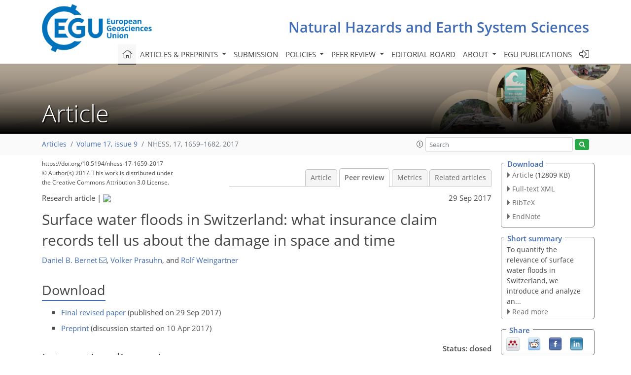

--- FILE ---
content_type: text/html
request_url: https://nhess.copernicus.org/articles/17/1659/2017/nhess-17-1659-2017-discussion.html
body_size: 29046
content:
<!DOCTYPE html PUBLIC "-//W3C//DTD XHTML 1.0 Transitional//EN" "http://www.w3.org/TR/xhtml1/DTD/xhtml1-transitional.dtd">
<!--[if lt IE 7]>      <html xmlns="https://www.w3.org/1999/xhtml" xml:lang="en" lang="en" class="no-js lt-ie9 lt-ie8 lt-ie7 co-ui"> <![endif]-->
											<!--[if IE 7]>         <html  xmlns="https://www.w3.org/1999/xhtml" xml:lang="en" lang="en" class="no-js lt-ie9 lt-ie8 co-ui"> <![endif]-->
											<!--[if IE 8]>         <html xmlns="https://www.w3.org/1999/xhtml" xml:lang="en" lang="en" class="no-js lt-ie9 co-ui"> <![endif]-->
											<!--[if gt IE 8]><!--> <html xmlns="https://www.w3.org/1999/xhtml" xml:lang="en" lang="en" class="no-js co-ui"> <!--<![endif]--> 
											<!-- remove class no-js if js is available --><head>
                                                <!-- BEGIN_HEAD -->
                                                <meta http-equiv="Content-Type" content="text/html; charset=utf-8" />
                                                <meta charset="utf-8" />
                                                <meta name="viewport" content="width=device-width, initial-scale=1" />
                                                
                                                <meta name="theme-color" content="#000000" />
                                                <meta name="application-name" content="1" />
                                                <meta name="msapplication-TileColor" content="#FFFFFF" />
                                            <link rel="preconnect" crossorigin="" href="https://contentmanager.copernicus.org/" /><link rel="icon" size="16x16" href="https://www.natural-hazards-and-earth-system-sciences.net/favicon_copernicus_16x16_.ico" type="image/x-icon" /><link rel="icon" size="24x24" href="https://www.natural-hazards-and-earth-system-sciences.net/favicon_copernicus_24x24_.ico" type="image/x-icon" /><link rel="icon" size="32x32" href="https://www.natural-hazards-and-earth-system-sciences.net/favicon_copernicus_32x32_.ico" type="image/x-icon" /><link rel="icon" size="48x48" href="https://www.natural-hazards-and-earth-system-sciences.net/favicon_copernicus_48x48_.ico" type="image/x-icon" /><link rel="icon" size="64x64" href="https://www.natural-hazards-and-earth-system-sciences.net/favicon_copernicus_64x64_.ico" type="image/x-icon" /><link rel="icon" size="228x228" href="https://www.natural-hazards-and-earth-system-sciences.net/favicon_copernicus_228x228_.png" type="image/png-icon" /><link rel="icon" size="195x195" href="https://www.natural-hazards-and-earth-system-sciences.net/favicon_copernicus_195x195_.png" type="image/png-icon" /><link rel="icon" size="196x196" href="https://www.natural-hazards-and-earth-system-sciences.net/favicon_copernicus_196x196_.png" type="image/png-icon" /><link rel="icon" size="128x128" href="https://www.natural-hazards-and-earth-system-sciences.net/favicon_copernicus_128x128_.png" type="image/png-icon" /><link rel="icon" size="96x96" href="https://www.natural-hazards-and-earth-system-sciences.net/favicon_copernicus_96x96_.png" type="image/png-icon" /><link rel="apple-touch-icon-precomposed" size="180x180" href="https://www.natural-hazards-and-earth-system-sciences.net/favicon_copernicus_180x180_.png" type="image/png-icon" /><link rel="apple-touch-icon-precomposed" size="120x120" href="https://www.natural-hazards-and-earth-system-sciences.net/favicon_copernicus_120x120_.png" type="image/png-icon" /><link rel="apple-touch-icon-precomposed" size="152x152" href="https://www.natural-hazards-and-earth-system-sciences.net/favicon_copernicus_152x152_.png" type="image/png-icon" /><link rel="apple-touch-icon-precomposed" size="76x76" href="https://www.natural-hazards-and-earth-system-sciences.net/favicon_copernicus_76x76_.png" type="image/png-icon" /><link rel="apple-touch-icon-precomposed" size="57x57" href="https://www.natural-hazards-and-earth-system-sciences.net/favicon_copernicus_57x57_.ico" type="image/png-icon" /><link rel="apple-touch-icon-precomposed" size="144x144" href="https://www.natural-hazards-and-earth-system-sciences.net/favicon_copernicus_144x144_.png" type="image/png-icon" /><script type="text/javascript" src="https://cdn.copernicus.org/libraries/mustache/2.3.0/mustache.min.js"></script><script type="text/javascript" src="https://cdn.copernicus.org/libraries/jquery/1.11.1/jquery.min.js"></script><script type="text/javascript" src="https://cdn.copernicus.org/js/copernicus.min.js"></script><script type="text/javascript" src="https://cdn.copernicus.org/apps/htmlgenerator/js/htmlgenerator-v2.js"></script><script type="text/javascript" src="https://cdn.copernicus.org/libraries/photoswipe/4.1/photoswipe.min.js"></script><script type="text/javascript" src="https://cdn.copernicus.org/libraries/photoswipe/4.1/photoswipe-ui-default.min.js"></script><link rel="stylesheet" type="text/css" media="all" href="https://cdn.copernicus.org/libraries/dszparallexer/dzsparallaxer.css" /><script type="text/javascript" src="https://cdn.copernicus.org/libraries/dszparallexer/dzsparallaxer.js"></script><link rel="stylesheet" type="text/css" media="all" id="hasBootstrap" href="https://cdn.copernicus.org/libraries/bootstrap/current/css/bootstrap.min.css" /><link rel="stylesheet" type="text/css" media="all" href="https://cdn.copernicus.org/libraries/bootstrap/current/css/bootstrap-media.min.css" /><link rel="stylesheet" type="text/css" media="all" href="https://cdn.copernicus.org/libraries/bootstrap/current/css/bootstrap-grid.min.css" /><link rel="stylesheet" type="text/css" media="all" href="https://cdn.copernicus.org/libraries/bootstrap/current/css/bootstrap-reboot.min.css" /><script type="text/javascript" src="https://cdn.copernicus.org/libraries/bootstrap/current/js/popper.js"></script><script type="text/javascript" src="https://cdn.copernicus.org/libraries/bootstrap/current/js/bootstrap.min.js"></script><link rel="preconnect" crossorigin="" href="https://cdn.copernicus.org/" /><link rel="stylesheet" type="text/css" media="all" href="https://cdn.copernicus.org/libraries/unsemantic/unsemantic.min.css" /><link rel="stylesheet" type="text/css" media="all" href="https://cdn.copernicus.org/libraries/photoswipe/4.1/photoswipe.css" /><link rel="stylesheet" type="text/css" media="all" href="https://cdn.copernicus.org/libraries/photoswipe/4.1/dark-icon-skin/dark-icon-skin.css" /><link rel="stylesheet" type="text/css" media="all" href="https://cdn.copernicus.org/css/copernicus-min.css" /><link rel="stylesheet" type="text/css" media="all" href="https://cdn.copernicus.org/css/fontawesome.css" /><link rel="stylesheet" type="text/css" media="all" href="https://cdn.copernicus.org/fonts/FontAwesome/5.11.2_and_4.7.0/css/all.font.css" /><link rel="stylesheet" type="text/css" media="projection, handheld, screen, tty, tv, print" href="https://www.natural-hazards-and-earth-system-sciences.net/co_cms_font_open_sans_v_15.css" /><link rel="stylesheet" type="text/css" media="projection, handheld, screen, tty, tv, print" href="https://www.natural-hazards-and-earth-system-sciences.net/template_one_column_base_2023_202301261343_1676458272.css" /><link rel="stylesheet" type="text/css" media="print" href="https://www.natural-hazards-and-earth-system-sciences.net/template_one_column_base_print_2023_1674737524.css" /><script src="https://www.natural-hazards-and-earth-system-sciences.net/co_common.js" type="text/javascript">
</script><script src="https://www.natural-hazards-and-earth-system-sciences.net/co_auth_check.js" type="text/javascript">
</script><script src="https://www.natural-hazards-and-earth-system-sciences.net/onload_javascript_actions.js" type="text/javascript">
</script><script src="https://www.natural-hazards-and-earth-system-sciences.net/template-one-column_2023_1674737530.js" type="text/javascript">
</script><!-- END_HEAD --><meta name="global_projectID" content="7" /><meta name="global_pageID" content="1136" /><meta name="global_pageIdentifier" content="home" /><meta name="global_moBaseURL" content="https://meetingorganizer.copernicus.org/" /><meta name="global_projectShortcut" content="NHESS" /><meta name="global_projectDomain" content="https://www.natural-hazards-and-earth-system-sciences.net/" />
<title>NHESS - Peer review - Surface water floods in Switzerland: what insurance claim records tell us about the damage in space and time</title>
<meta name="data-non-mobile-optimized-message" content="" /><script id="networker">
    window.isSafari = /^((?!chrome|android).)*safari/i.test(navigator.userAgent);

    /**
     *
     */
    function createToastsFunctionality() {
        const toastsWrapper = $('<div>')
                .attr('aria-live', 'polite')
                .attr('aria-atomic', 'true')
                .addClass('toasts-notifications-wrapper');
        $('body').append(toastsWrapper);
    }

    function isOS() {
        return [
                    'iPad Simulator',
                    'iPhone Simulator',
                    'iPod Simulator',
                    'iPad',
                    'iPhone',
                    'iPod'
                ].includes(navigator.platform)
                || (navigator.userAgent.includes("Mac") && "ontouchend" in document)
    }

    /**
     *
     * @param notificationContent
     */
    function addToast(notificationContent) {
        const toast = $('<div>').addClass('toast').attr('role', 'alert').attr('aria-live', 'assertive')
                .attr('aria-atomic', 'true').attr('data-autohide', 'false');
        const toastHeader = $('<div>').addClass('toast-header');
        const toastHeaderTitle = $('<strong>').addClass('mr-auto').html(notificationContent.title);
        const toastHeaderCloseButton = $('<button>').addClass('ml-2').addClass('mb-1').addClass('close').attr('type', 'button')
                .attr('data-dismiss', 'toast');
        const toastHeaderCloseIcon = $('<span>').attr('aria-hidden', 'true').html('&times;');

        let url = '';
        if (notificationContent.hasOwnProperty('url')) {
            url = notificationContent.url;
        } else {
            url = 'https://networker.copernicus.org/my-network';
        }
        const toastBody = $('<div>').addClass('toast-body').html('<a target="_blank" href="' + url + '">' + notificationContent.text + '</a>');
        $(toastHeaderCloseButton).append(toastHeaderCloseIcon);
        $(toastHeader).append(toastHeaderTitle);
        $(toastHeader).append(toastHeaderCloseButton);
        $(toast).append(toastHeader);
        $(toast).append(toastBody);

        $('.toasts-notifications-wrapper').append(toast);

        $('.toast').toast('show');
    }

    function coNetworker_sendUsersLocation(location, userHash, publicLabel, projectID, application) {

        if (templateHasBootstrap()) {
            createToastsFunctionality();
        }

        userHash = userHash || 'null';
        location = location || 'c_content_manager::getProjectTemplateMobileOpt';
        publicLabel = publicLabel || '';

        if (publicLabel === ''){
            publicLabel = location;
        }

        if (userHash !== null && userHash.length > 5) {
            try {
                if(typeof window.ws === 'undefined' || window.ws === null || !window.ws) {
                    window.ws = new WebSocket('wss://websockets.copernicus.org:8080');
                } else {
                    window.ws.close(1000);
                    window.ws = new WebSocket('wss://websockets.copernicus.org:8080');
                }
                const data = {
                    'type': 'status',
                    'action': 'start',
                    'data': {
                        'userIdentifier': userHash,
                        'projectID': projectID,
                        'coApp': application,
                        'location': location,
                        'publicLabel': publicLabel
                    }
                };
                if (window.ws === 1) {
                    window.ws.send(JSON.stringify(data));
                } else {
                    window.ws.onopen = function (msg) {
                        window.ws.send(JSON.stringify(data));
                        dispatchEvent(new CustomEvent('loadCommonNetworker'));
                    };

                    window.ws.onmessage = function (event) {
                        try {
                            const data = JSON.parse(event.data);

                            switch (data.type) {
                                case 'notification':
                                    const pushNotificationData = data.data;
                                    if (pushNotificationData.hasOwnProperty('user') && pushNotificationData.user.length > 5 && pushNotificationData.user === userHash) {
                                        window.showPushNotification(pushNotificationData);
                                    }
                                    break;
                            }
                        } catch (e) {
                            console.log(e);
                        }
                    }
                }
            } catch (e) {
                console.error(e);
            }

        }
    }

    window.showPushNotification = function (notificationContent) {
        showMessage(notificationContent);

        function showMessage(notificationContent){
            if (templateHasBootstrap()) {
                showBootstrapModal(notificationContent);
            }
        }

        function showBootstrapModal(notificationContent) {
            const randomId = getRandomInt(100,999);
            let modal = $('<div>').addClass('modal').attr('id', 'modal-notification' + randomId);
            let modalDialog = $('<div>').addClass('modal-dialog');
            let modalContent = $('<div>').addClass('modal-content');
            let modalBody = $('<div>').addClass('modal-body');
            let message = $('<div>').addClass('modal-push-message').html('<h3 class="mb-3">' + notificationContent.title + '</h3><p>' + notificationContent.text + '</p>');
            let buttonsWrapper = $('<div>').addClass('row');
            let buttonsWrapperCol = $('<div>').addClass('col-12').addClass('text-right');
            let buttonCancel = $('<button>').addClass('btn').addClass('btn-danger').addClass('mr-2').html('Cancel')
            let buttonSuccess = $('<button>').addClass('btn').addClass('btn-success').html('OK')

            $(buttonsWrapper).append(buttonsWrapperCol);
            $(buttonsWrapperCol).append(buttonCancel);
            $(buttonsWrapperCol).append(buttonSuccess);
            $(modalBody).append(message).append(buttonsWrapper);
            $(modalContent).append(modalBody);
            $(modalDialog).append(modalContent);
            $(modal).append(modalDialog);

            $(buttonCancel).on('click', (event) => {
                event.preventDefault();
                event.stopPropagation();
                event.stopImmediatePropagation();
                $(modal).modal('hide');
            });

            $(buttonSuccess).on('click', (event) => {
                event.preventDefault();
                event.stopPropagation();
                event.stopImmediatePropagation();
                $(modal).modal('hide');
                handleOnclickNotification(notificationContent);
            });
            $(modal).modal('show');

            setTimeout(() => {
                dispatchEvent(new CustomEvent('modalLoaded', {'detail': 'modal-notification' + randomId}));
            }, 1000);
        }

        window.addEventListener('modalLoaded', function (event) {
            setTimeout(() => {
                $('#' + event.detail).modal('hide');
            }, 9000);
        });

        function handleOnclickNotification(notificationContent) {
            if (notificationContent.hasOwnProperty('withConnect') && notificationContent.withConnect.length > 0) {
                acceptContactRequest(notificationContent);
            }

            if (notificationContent.hasOwnProperty('url')) {
                if (window.isSafari && isOS()) {
                    window.location.href = notificationContent.url;
                } else {
                    window.open(notificationContent.url, '_blank').focus();
                }
            } else {
                if (window.isSafari && isOS()) {
                    window.open('https://networker.copernicus.org/my-network', '_blank');
                } else {
                    window.open('https://networker.copernicus.org/my-network', '_blank').focus();
                }
            }
        }

        /**
         *
         * @param notificationContent
         */
        function acceptContactRequest(notificationContent) {
            const formData = new FormData();
            formData.append('r', notificationContent.userFrom);
            formData.append('a', 'a');

            $.ajax({
                url: 'https://networker.copernicus.org/handle-request-job',
                type: 'POST',
                data: formData,
                processData: false,
                contentType: false,
                xhrFields: {
                    withCredentials: true
                },
                beforeSend: function () {
                    $('.splash').fadeIn();
                    $('.lightbox').fadeIn();
                }
            })
                    .done(function (dataResponse) {
                        const data = JSON.parse(dataResponse);
                        let text = 'Please consider joining the text chat now.';
                        window.sendPushNotification({
                            title: window.userDataCommonNetworker.name + ' aims to chat with you.',
                            text: text,
                            user: data.message.userIdentifier,
                            url: notificationContent.url
                        });
                        $('.splash').fadeOut();
                        $('.lightbox').fadeOut();
                    })
                    .fail(function (error) {
                        $('.splash').fadeOut();
                        $('.lightbox').fadeOut();
                    });
        }
    }


    function templateHasBootstrap() {
        const bootstrap = document.getElementById('hasBootstrap');
        return bootstrap !== null && typeof bootstrap !== 'undefined';
    }

        coNetworker_sendUsersLocation();
    dispatchEvent(new CustomEvent('loadCommonNetworker'));

    function getRandomInt(min, max) {
        min = Math.ceil(min);
        max = Math.floor(max);
        return Math.floor(Math.random() * (max - min + 1)) + min;
    }
</script>

		<link rel="stylesheet" type="text/css" href="https://cdn.copernicus.org/libraries/photoswipe/4.1/dark-icon-skin/dark-icon-skin.css">
    <base href="/">

<link rel="stylesheet" type="text/css" href="https://cdn.copernicus.org/libraries/unsemantic/unsemantic.min.css">
<link rel="stylesheet" type="text/css" href="https://cdn.copernicus.org/libraries/jquery/1.11.1/ui/jquery-ui.min.css">
<link rel="stylesheet" type="text/css" href="https://cdn.copernicus.org/libraries/jquery/1.11.1/ui/jquery-ui-slider-pips.css">
<link rel="stylesheet" type="text/css" href="https://cdn.copernicus.org/libraries/photoswipe/4.1/photoswipe.css">
<link rel="stylesheet" type="text/css" href="https://cdn.copernicus.org/apps/htmlgenerator/css/htmlgenerator.css?v=1">
<meta name="citation_fulltext_world_readable" content="">
<meta name="citation_publisher" content="Copernicus GmbH"/>
<meta name="citation_title" content="Surface water floods in Switzerland: what insurance claim records tell us about the damage in space and time"/>
<meta name="citation_abstract" content="&lt;p&gt;&lt;strong class=&quot;journal-contentHeaderColor&quot;&gt;Abstract.&lt;/strong&gt; Surface water floods (SWFs) have received increasing attention in the recent years. Nevertheless, we still know relatively little about where, when and why such floods occur and cause damage, largely due to a lack of data but to some degree also because of terminological ambiguities. Therefore, in a preparatory step, we summarize related terms and identify the need for unequivocal terminology across disciplines and international boundaries in order to bring the science together. Thereafter, we introduce a large (&lt;i&gt;n&lt;/i&gt; = 63 117), long (10–33 years) and representative (48 % of all Swiss buildings covered) data set of spatially explicit Swiss insurance flood claims. Based on registered flood damage to buildings, the main aims of this study are twofold: First, we introduce a method to differentiate damage caused by SWFs and fluvial floods based on the geographical location of each damaged object in relation to flood hazard maps and the hydrological network. Second, we analyze the data with respect to their spatial and temporal distributions aimed at quantitatively answering the fundamental questions of how relevant SWF damage really is, as well as where and when it occurs in space and time. &lt;br&gt;&lt;br&gt; This study reveals that SWFs are responsible for at least 45 % of the flood damage to buildings and 23 % of the associated direct tangible losses, whereas lower losses per claim are responsible for the lower loss share. The Swiss lowlands are affected more heavily by SWFs than the alpine regions. At the same time, the results show that the damage claims and associated losses are not evenly distributed within each region either. Damage caused by SWFs occurs by far most frequently in summer in almost all regions. The normalized SWF damage of all regions shows no significant upward trend between 1993 and 2013. We conclude that SWFs are in fact a highly relevant process in Switzerland that should receive similar attention like fluvial flood hazards. Moreover, as SWF damage almost always coincides with fluvial flood damage, we suggest considering SWFs, like fluvial floods, as integrated processes of our catchments.&lt;/p&gt;"/>
    <meta name="citation_publication_date" content="2017/09/29"/>
    <meta name="citation_online_date" content="2017/09/29"/>
<meta name="citation_journal_title" content="Natural Hazards and Earth System Sciences"/>
    <meta name="citation_volume" content="17"/>
    <meta name="citation_issue" content="9"/>
    <meta name="citation_issn" content="1561-8633"/>
<meta name="citation_doi" content="https://doi.org/10.5194/nhess-17-1659-2017"/>
<meta name="citation_firstpage" content="1659"/>
<meta name="citation_lastpage" content="1682"/>
    <meta name="citation_author" content="Bernet, Daniel B."/>
        <meta name="citation_author_institution" content="Institute of Geography &amp; Oeschger Centre for Climate Change Research &amp; Mobiliar Lab for Natural Risks, University of Bern, Bern, Switzerland"/>
        <meta name="citation_author_orcid" content="0000-0002-8222-3405">
        <meta name="citation_author_email" content="daniel.bernet@giub.unibe.ch">
    <meta name="citation_author" content="Prasuhn, Volker"/>
        <meta name="citation_author_institution" content="Agroscope, Research Division, Agroecology and Environment, Zurich, Switzerland"/>
    <meta name="citation_author" content="Weingartner, Rolf"/>
        <meta name="citation_author_institution" content="Institute of Geography &amp; Oeschger Centre for Climate Change Research &amp; Mobiliar Lab for Natural Risks, University of Bern, Bern, Switzerland"/>

    <meta name="citation_reference" content="Aller, D. and Petrascheck, A.: Schadensentwicklung im Kanton Aargau, in: Ereignisanalyse Hochwasser 2005, Teil 2–Analyse von Prozessen, Massnahmen und Gefahrengrundlagen, edited by: Bezzola, G. R. and Hegg, C., Umwelt-Wissen Nr. 0825, 82–92, Bundesamt für Umwelt (BAFU) and Eidgenössische Forschungsanstalt für Wald Schnee und Landschaft (WSL), Bern, Switzerland, 2008.">
    <meta name="citation_reference" content="Andrieu, H., Browne, O., and Laplace, D.: Les crues en zone urbaine: des crues éclairs?, La Houille Blanche, 2, 89–95, https://doi.org/10.1051/lhb:200402010, 2004.">
    <meta name="citation_reference" content="Barredo, J. I.: Normalised flood losses in Europe: 1970–2006, Nat. Hazards Earth Syst. Sci., 9, 97–104, https://doi.org/10.5194/nhess-9-97-2009, 2009.">
    <meta name="citation_reference" content="Bernet, D. B., Weingartner, R., and Prasuhn, V.: Exploiting damage claim records of public insurance companies for buildings to increase knowledge about the occurrence of overland flow in Switzerland, in: INTERPRAEVENT 2016 – Conference Proceedings, edited by: Koboltschnig, G., 221–230, International Research Society INTERPRAEVENT, 2016.">
    <meta name="citation_reference" content="Blanc, J., Hall, J. W., Roche, N., Dawson, R. J., Cesses, Y., Burton, A., and Kilsby, C. G.: Enhanced efficiency of pluvial flood risk estimation in urban areas using spatial-temporal rainfall simulations, J. Flood Risk Manage., 5, 143–152, https://doi.org/10.1111/j.1753-318X.2012.01135.x, 2012.">
    <meta name="citation_reference" content="Boardman, J.: A short history of muddy floods, Land Degrad. Dev., 21, 303–309, https://doi.org/10.1002/ldr.1007, 2010.">
    <meta name="citation_reference" content="Bouwer, L. M.: Have disaster losses increased due to anthropogenic climate change?, B. Am. Meteorol. Soc., 92, 39–46, https://doi.org/10.1175/2010BAMS3092.1, 2011.">
    <meta name="citation_reference" content="Brutsaert, W.: Hydrology: An introduction, Cambridge University Press, Cambridge and New York, 2005.">
    <meta name="citation_reference" content="Castro, D., Einfalt, T., Frerichs, S., Friedeheim, K., Hatzfeld, F., Kubik, A., Mittelstädt, R., Müller, M., Seltmann, J., and Wagner, A.: Vorhersage und Management von Sturzfluten in urbanen Gebieten (URBAS): Schlussbericht des vom Bundesministerium für Bildung und Forschung geförderten Vorhabens, Hydrotec GmbH and Fachhochschule Aachen and Deutscher Wetterdienst, Aachen, Germany, available at: http://www.urbanesturzfluten.de (last access: 21 September 2017), 2008.">
    <meta name="citation_reference" content="CEPRI: Gérer les inondations par ruissellement pluvial: Guide de sensibilisation, Centre Européen de Prévention du Risque d'Inondation, Orléans, France, available at: http://www.cepri.net/Ruissellement_pluvial.html (last access: 21 September 2017), 2014.">
    <meta name="citation_reference" content="Cheng, C. S., Li, Q., Li, G., and Auld, H.: Climate change and heavy rainfall-related water damage insurance claims and losses in Ontario, Canada, J. Water Resource Prot., 4, 49–62, https://doi.org/10.4236/jwarp.2012.42007, 2012.">
    <meta name="citation_reference" content="Chow, V. T., Maidment, D. R., and Mays, L. W.: Applied hydrology, McGraw-Hill series in water resources and environmental engineering, McGraw-Hill, New York, 1988.">
    <meta name="citation_reference" content="Coulthard, T. J. and Frostick, L. E.: The Hull floods of 2007: implications for the governance and management of urban drainage systems, J. Flood Risk Manage., 3, 223–231, https://doi.org/10.1111/j.1753-318X.2010.01072.x, 2010.">
    <meta name="citation_reference" content="Cutter, S. L. and Emrich, C.: Are natural hazards and disaster losses in the U.S. increasing?, EOS T. Am. Geophys. Un., 86, 381–389, https://doi.org/10.1029/2005EO410001, 2005.">
    <meta name="citation_reference" content="Davy, L.: La catastrophe nîmoise du 3 Octobre 1988: était-elle previsible?, Bull. Soc. Languedoc. Geogr., 24, 133–162, 1990.">
    <meta name="citation_reference" content="de Moel, H., van Alphen, J., and Aerts, J. C. J. H.: Flood maps in Europe – methods, availability and use, Nat. Hazards Earth Syst. Sci., 9, 289–301, https://doi.org/10.5194/nhess-9-289-2009, 2009.">
    <meta name="citation_reference" content="Douglas, I., Garvin, S., Lawson, N., Richards, J., Tippett, J., and White, I.: Urban pluvial flooding: a qualitative case study of cause, effect and nonstructural mitigation, J. Flood Risk Manage., 3, 112–125, https://doi.org/10.1111/j.1753-318X.2010.01061.x, 2010.">
    <meta name="citation_reference" content="Douguédroit, A.: Précipitations extrêmes et &quot;crues urbaines&quot; à Marseille (France) de 1861 à 2007, Bulletin de la Société géographique de Liège, 51, 105–114, 2008.">
    <meta name="citation_reference" content="DWA: Starkregen und urbane Sturzfluten – Praxisleitfaden zur Überflutungsvorsorge, Vol. T1/2013 of DWA-Themen, Deutsche Vereinigung für Wasserwirtschaft, Abwasser und Abfall (DWA), Hennef, Germany, 2013.">
    <meta name="citation_reference" content="Egli, T.: Wegleitung Objektschutz gegen meteorologische Naturgefahren, Vereinigung Kantonaler Feuerversicherungen, Bern, Switzerland, available at: http://vkf.ch/VKF/Downloads (last access: 21 September 2017), 2007.">
    <meta name="citation_reference" content="Elmer, F., Thieken, A. H., Pech, I., and Kreibich, H.: Influence of flood frequency on residential building losses, Nat. Hazards Earth Syst. Sci., 10, 2145–2159, https://doi.org/10.5194/nhess-10-2145-2010, 2010.">
    <meta name="citation_reference" content="Evans, E., Ashley, R., Hall, J., Penning-Roswell, E., Saul, A., Sayers, P., Thorne, C., and Watkinson, A.: Foresight: future flooding scientific summary: Volume 1 – future risks and their drivers, Office of Science and Technology, London, UK, available at: https://www.gov.uk/government/publications/future-flooding (last access: 21 September 2017), 2004.">
    <meta name="citation_reference" content="Evrard, O., Bielders, C. L., Vandaele, K., and van Wesemael, B.: Spatial and temporal variation of muddy floods in central Belgium, off-site impacts and potential control measures, Catena, 70, 443–454, https://doi.org/10.1016/j.catena.2006.11.011, 2007.">
    <meta name="citation_reference" content="Falconer, R. H., Cobby, D., Smyth, P., Astle, G., Dent, J., and Golding, B.: Pluvial flooding: new approaches in flood warning, mapping and risk management, J. Flood Risk Manage., 2, 198–208, https://doi.org/10.1111/j.1753-318X.2009.01034.x, 2009.">
    <meta name="citation_reference" content="Field, C. B., Barros, V., Stocker, T. F., Quin, D., Dokken, D. J., Ebi, K. L., Mastrandrea, M. D., Mach, K. J., Plattner, G.-K., and Allen, S. K. (Eds.): Managing the risks of extreme events and disasters to advance climate change adaption: A special report of working groups I and II of the Intergovernmental Panel on Climate Change, Cambridge University Press, Cambridge, UK and New York, USA, 2012.">
    <meta name="citation_reference" content="Fiener, P., Auerswald, K., Winter, F., and Disse, M.: Statistical analysis and modelling of surface runoff from arable fields in central Europe, Hydrol. Earth Syst. Sci., 17, 4121–4132, https://doi.org/10.5194/hess-17-4121-2013, 2013.">
    <meta name="citation_reference" content="Gaitan, S., van de Giesen, N. C., and ten Veldhuis, J. A. E.: Can urban pluvial flooding be predicted by open spatial data and weather data?, Environ. Modell. Softw., 85, 156–171, https://doi.org/10.1016/j.envsoft.2016.08.007, 2016.">
    <meta name="citation_reference" content="Gall, M., Borden, K. A., and Cutter, S. L.: When do losses count? Six fallacies of natural hazards loss data, B. Am. Meteorol. Soc., 90, 799–809, https://doi.org/10.1175/2008BAMS2721.1, 2009.">
    <meta name="citation_reference" content="Gaume, E., Bain, V., Bernardara, P., Newinger, O., Barbuc, M., Bateman, A., Blaškovičová, L., Blöschl, G., Borga, M., Dumitrescu, A., Daliakopoulos, I., Garcia, J., Irimescu, A., Kohnova, S., Koutroulis, A., Marchi, L., Matreata, S., Medina, V., Preciso, E., Sempere-Torres, D., Stancalie, G., Szolgay, J., Tsanis, I., Velasco, D., and Viglione, A.: A compilation of data on European flash floods, J. Hydrol., 367, 70–78, https://doi.org/10.1016/j.jhydrol.2008.12.028, 2009.">
    <meta name="citation_reference" content="Gourley, J. J., Hong, Y., Flamig, Z. L., Arthur, A., Clark, R., Calianno, M., Ruin, I., Ortel, T., Wieczorek, M. E., Kirstetter, P.-E., Clark, E., and Krajewski, W. F.: A Unified Flash Flood Database across the United States, B. Am. Meteorol. Soc., 94, 799–805, https://doi.org/10.1175/BAMS-D-12-00198.1, 2013.">
    <meta name="citation_reference" content="Grahn, T. and Nyberg, L.: Assessment of pluvial flood exposure and vulnerability of residential areas, International Journal of Disaster Risk Reduction, 21, 367–375, https://doi.org/10.1016/j.ijdrr.2017.01.016, 2017.">
    <meta name="citation_reference" content="Grosjean, G.: Die Schweiz: Der Naturraum in seiner Funktion für Kultur und Wirtschaft, Vol. U1 of Geographica Bernensia, Arbeitsgemeinschaft Geographica Bernensia, Bern, 1975.">
    <meta name="citation_reference" content="Grünewald, U.: Erkenntnisse und Konsequenzen aus dem Sturzflutereignis in Dortmund im Juli 2008, KW–Korrespondenz Wasserwirtschaft, 8, 422–428, https://doi.org/10.3243/kwe2009.08.003, 2009.">
    <meta name="citation_reference" content="Grünthal, G., Thieken, A. H., Schwarz, J., Radtke, K. S., Smolka, A., and Merz, B.: Comparative risk assessments for the city of Cologne – storms, floods, earthquakes, Nat. Hazards, 38, 21–44, https://doi.org/10.1007/s11069-005-8598-0, 2006.">
    <meta name="citation_reference" content="Haghighatafshar, S., la Cour Jansen, Jes, Aspegren, H., Lidström, V., Mattsson, A., and Jönsson, K.: Storm-water management in Malmö and Copenhagen with regard to climate change scenarios, Vatten, 70, 159–168, 2014.">
    <meta name="citation_reference" content="Hankin, B., Waller, S., Astle, G., and Kellagher, R.: Mapping space for water: screening for urban flash flooding, J. Flood Risk Manage., 1, 13–22, https://doi.org/10.1111/j.1753-318X.2008.00003.x, 2008.">
    <meta name="citation_reference" content="Hilker, N., Badoux, A., and Hegg, C.: Unwetterschäden in der Schweiz im Jahre 2007, Wasser Energie Luft, 100, 115–123, 2008.">
    <meta name="citation_reference" content="Hilker, N., Badoux, A., and Hegg, C.: The Swiss flood and landslide damage database 1972–2007, Nat. Hazards Earth Syst. Sci., 9, 913–925, https://doi.org/10.5194/nhess-9-913-2009, 2009.">
    <meta name="citation_reference" content="Hirsch, R. M., Slack, J. R., and Smith, R. A.: Techniques of trend analysis for monthly water quality data, Water Resour. Res., 18, 107–121, https://doi.org/10.1029/WR018i001p00107, 1982.">
    <meta name="citation_reference" content="Hurford, A. P., Parker, D. J., Priest, S. J., and Lumbroso, D. M.: Validating the return period of rainfall thresholds used for Extreme Rainfall Alerts by linking rainfall intensities with observed surface water flood events, J. Flood Risk Manage., 5, 134–142, https://doi.org/10.1111/j.1753-318X.2012.01133.x, 2012.">
    <meta name="citation_reference" content="Imhof, M.: Analyse langfristiger Gebäudeschadendaten: Auswertung des Datenbestandes der Schadenstatistik VKF, Interkantonaler Rückversicherungsverband, Bern, Switzerland, available at: http://irv.ch/IRV/Downloads.aspx (last access: 21 September 2017), 2011.">
    <meta name="citation_reference" content="Kipfer, A., Kienholz, C., and Liener, S.: Ein neuer Ansatz zur Modellierung von Oberflächenabfluss, in: INTERPRAEVENT 2012 – Conference Proceedings, edited by: Koboltschnig, G., Hübl, J., and Braun, J., 179–189, International Research Society INTERPRAEVENT, 2012.">
    <meta name="citation_reference" content="Kleist, L., Thieken, A. H., Köhler, P., Müller, M., Seifert, I., Borst, D., and Werner, U.: Estimation of the regional stock of residential buildings as a basis for a comparative risk assessment in Germany, Nat. Hazards Earth Syst. Sci., 6, 541–552, https://doi.org/10.5194/nhess-6-541-2006, 2006.">
    <meta name="citation_reference" content="Kreibich, H., Piroth, K., Seifert, I., Maiwald, H., Kunert, U., Schwarz, J., Merz, B., and Thieken, A. H.: Is flow velocity a significant parameter in flood damage modelling?, Nat. Hazards Earth Syst. Sci., 9, 1679–1692, https://doi.org/10.5194/nhess-9-1679-2009, 2009.">
    <meta name="citation_reference" content="Kron, W.: Überschwemmungsüberraschung: Sturzfluten und Überschwemmungen fernab von Gewässern, Wasserwirtschaft, 6, 15–20, 2009.">
    <meta name="citation_reference" content="Kron, W., Steuer, M., Löw, P., and Wirtz, A.: How to deal properly with a natural catastrophe database – analysis of flood losses, Nat. Hazards Earth Syst. Sci., 12, 535–550, https://doi.org/10.5194/nhess-12-535-2012, 2012.">
    <meta name="citation_reference" content="Kundzewicz, Z. W., Kanae, S., Seneviratne, S. I., Handmer, J., Nicholls, N., Peduzzi, P., Mechler, R., Bouwer, L. M., Arnell, N., Mach, K., Muir-Wood, R., Brakenridge, G. R., Kron, W., Benito, G., Honda, Y., Takahashi, K., and Sherstyukov, B.: Flood risk and climate change: global and regional perspectives, Hydrolog. Sci. J., 59, 1–28, https://doi.org/10.1080/02626667.2013.857411, 2014.">
    <meta name="citation_reference" content="Ledermann, T., Herweg, K., Liniger, H., Schneider, F., Hurni, H., and Prasuhn, V.: Applying erosion damage mapping to assess and quantify off-site effects of soil erosion in Switzerland, Land Degrad. Dev., 21, 353–366, https://doi.org/10.1002/ldr.1008, 2010.">
    <meta name="citation_reference" content="LUBW: Leitfaden kommunales Starkregenrisikomanagement in Baden-Württemberg, Landesanstalt für Umwelt, Messungen und Naturschut Baden-Württemberg (LUBW), Karlsruhe, Germany, available at: http://www.lubw.baden-wuerttemberg.de/servlet/is/261161 (last access: 21 September 2017), 2016.">
    <meta name="citation_reference" content="Merz, B., Kreibich, H., Schwarze, R., and Thieken, A.: Review article “Assessment of economic flood damage”, Nat. Hazards Earth Syst. Sci., 10, 1697–1724, https://doi.org/10.5194/nhess-10-1697-2010, 2010.">
    <meta name="citation_reference" content="Merz, B., Kreibich, H., and Lall, U.: Multi-variate flood damage assessment: a tree-based data-mining approach, Nat. Hazards Earth Syst. Sci., 13, 53–64, https://doi.org/10.5194/nhess-13-53-2013, 2013.">
    <meta name="citation_reference" content="Merz, R. and Blöschl, G.: A process typology of regional floods, Water Resour. Res., 39, 1340, https://doi.org/10.1029/2002WR001952, 2003.">
    <meta name="citation_reference" content="Moncoulon, D., Labat, D., Ardon, J., Leblois, E., Onfroy, T., Poulard, C., Aji, S., Rémy, A., and Quantin, A.: Analysis of the French insurance market exposure to floods: a stochastic model combining river overflow and surface runoff, Nat. Hazards Earth Syst. Sci., 14, 2469–2485, https://doi.org/10.5194/nhess-14-2469-2014, 2014.">
    <meta name="citation_reference" content="Pitt, M.: The Pitt Review: Learning lessons from the 2007 floods: An independent review by Sir Michael Pitt, Cabinet Office, London, UK, 2008.">
    <meta name="citation_reference" content="Priest, S. J., Parker, D. J., Hurford, A. P., Walker, J., and Evans, K.: Assessing options for the development of surface water flood warning in England and Wales, J. Environ. Manage., 92, 3038–3048, https://doi.org/10.1016/j.jenvman.2011.06.041, 2011.">
    <meta name="citation_reference" content="Romang, H., Frick, E., and Krummenacher, B.: Unwetterereignisse im November 2002, Graubünden, Schweiz, in: INTERPRAEVENT 2004 – Conference Proceedings, edited by: Stepanek, L., Kohl, B., and Markart, G., Vol. 1, 109–120, International Research Society INTERPRAEVENT, 2004.">
    <meta name="citation_reference" content="Ruiz-Villanueva, V., Borga, M., Zoccatelli, D., Marchi, L., Gaume, E., and Ehret, U.: Extreme flood response to short-duration convective rainfall in South-West Germany, Hydrol. Earth Syst. Sci., 16, 1543–1559, https://doi.org/10.5194/hess-16-1543-2012, 2012.">
    <meta name="citation_reference" content="Rüttimann, D. and Egli, T.: Wegleitung punktuelle Gefahrenabklärung Oberflächenwasser, Naturgefahrenkommission des Kantons St. Gallen, 2010.">
    <meta name="citation_reference" content="Scherrer, S., Frauchiger, R., and Näf-Huber, D.: Analyse und Einordnung des Hochwassers vom 2. Mai 2013 in Schaffhausen und der Umgebung: Schwerpunkt Freudentalbach, Durach und Dorfbach Herblingen, 13/174, Scherrer AG, Hydrologie und Hochwasserschutz, Reinach, Switzerland, 2013.">
    <meta name="citation_reference" content="Schwarze, R., Schwindt, M., Weck-Hannemann, H., Raschky, P., Zahn, F., and Wagner, G. G.: Natural hazard insurance in Europe: Tailored responses to climate change are needed, Env. Pol. Gov., 21, 14–30, https://doi.org/10.1002/eet.554, 2011.">
    <meta name="citation_reference" content="Spekkers, M., Rözer, V., Thieken, A., ten Veldhuis, M.-C., and Kreibich, H.: A comparative survey of the impacts of extreme rainfall in two international case studies, Nat. Hazards Earth Syst. Sci., 17, 1337–1355, https://doi.org/10.5194/nhess-17-1337-2017, 2017.">
    <meta name="citation_reference" content="Spekkers, M. H., Kok, M., Clemens, F. H. L. R., and ten Veldhuis, J. A. E.: A statistical analysis of insurance damage claims related to rainfall extremes, Hydrol. Earth Syst. Sci., 17, 913–922, https://doi.org/10.5194/hess-17-913-2013, 2013.">
    <meta name="citation_reference" content="Spekkers, M. H., Kok, M., Clemens, F. H. L. R., and ten Veldhuis, J. A. E.: Decision-tree analysis of factors influencing rainfall-related building structure and content damage, Nat. Hazards Earth Syst. Sci., 14, 2531–2547, https://doi.org/10.5194/nhess-14-2531-2014, 2014.">
    <meta name="citation_reference" content="Spekkers, M. H., Clemens, F. H. L. R., and ten Veldhuis, J. A. E.: On the occurrence of rainstorm damage based on home insurance and weather data, Nat. Hazards Earth Syst. Sci., 15, 261–272, https://doi.org/10.5194/nhess-15-261-2015, 2015.">
    <meta name="citation_reference" content="Steinbrich, A., Leistert, H., and Weiler, M.: Model-based quantification of runoff generation processes at high spatial and temporal resolution, Environ. Earth Sci., 75, 1423, https://doi.org/10.1007/s12665-016-6234-9, 2016.">
    <meta name="citation_reference" content="Thieken, A. H., Kreibich, H., Müller, M., and Merz, B.: Coping with floods: preparedness, response and recovery of flood-affected residents in Germany in 2002, Hydrolog. Sci. J., 52, 1016–1037, https://doi.org/10.1623/hysj.52.5.1016, 2007.">
    <meta name="citation_reference" content="Uhlemann, S., Bertelmann, R., and Merz, B.: Data expansion: the potential of grey literature for understanding floods, Hydrol. Earth Syst. Sci., 17, 895–911, https://doi.org/10.5194/hess-17-895-2013, 2013.">
    <meta name="citation_reference" content="van Campenhout, J., Hallot, E., Houbrechts, G., Peeters, A., Levecq, Y., Gérard, P., and Petit, F.: Flash floods and muddy floods in Wallonia: recent temporal trends, spatial distribution and reconstruction of the hydrosedimentological fluxes using flood marks and sediment deposits, Belgeo, https://doi.org/10.4000/belgeo.16409, 2015.">
    <meta name="citation_reference" content="Ward, R. C. and Robinson, M.: Principles of hydrology, McGraw-Hill, London, 4th Edn., 2000.">
    <meta name="citation_reference" content="Zhou, Q., Panduro, T. E., Thorsen, B. J., and Arnbjerg-Nielsen, K.: Verification of flood damage modelling using insurance data, Water Sci. Technol., 68, 425–432, https://doi.org/10.2166/wst.2013.268, 2013.">
    <meta name="citation_reference" content="Zimmermann, M., Pozzi, A., and Stoessel, F.: Vademecum – Hazard maps and related Instruments: The Swiss system and its application abroad, National Platform for Natural Hazards, Bern, Switzerland, available at: http://www.planat.ch/fileadmin/PLANAT/planat_pdf/alle_2012/2001-2005/PLANAT_2005_-_Vademecum.pdf (last access: 21 September 2017), 2005.">
    <meta name="citation_pdf_url" content="https://nhess.copernicus.org/articles/17/1659/2017/nhess-17-1659-2017.pdf"/>
<meta name="citation_xml_url" content="https://nhess.copernicus.org/articles/17/1659/2017/nhess-17-1659-2017.xml"/>
    <meta name="fulltext_pdf" content="https://nhess.copernicus.org/articles/17/1659/2017/nhess-17-1659-2017.pdf"/>
<meta name="citation_language" content="English"/>
<meta name="libraryUrl" content="https://nhess.copernicus.org/articles/"/>






<link rel="icon" href="https://www.natural-hazards-and-earth-system-sciences.net/favicon.ico" type="image/x-icon"/>






    <script type="text/javascript" src="https://cdn.copernicus.org/libraries/jquery/1.11.1/ui/jquery-ui.min.js"></script>
<script type="text/javascript" src="https://cdn.copernicus.org/libraries/jquery/1.11.1/ui/jquery-ui-slider-pips.js"></script>
<script type="text/javascript" src="https://cdn.copernicus.org/libraries/jquery/1.11.1/ui/template_jquery-ui-touch.min.js"></script>
<script type="text/javascript" src="https://cdn.copernicus.org/js/respond.js"></script>
<script type="text/javascript" src="https://cdn.copernicus.org/libraries/highstock/2.0.4/highstock.js"></script>
<script type="text/javascript" src="https://cdn.copernicus.org/apps/htmlgenerator/js/CoPublisher.js"></script>
<script type="text/x-mathjax-config">
MathJax.Hub.Config({
"HTML-CSS": { fonts: ["TeX"] ,linebreaks: { automatic: true, width: "90% container" } }
});
</script>
<script type="text/javascript" async  src="https://cdnjs.cloudflare.com/ajax/libs/mathjax/2.7.5/MathJax.js?config=MML_HTMLorMML-full"></script>

<script type="text/javascript" src="https://cdn.copernicus.org/libraries/photoswipe/4.1/photoswipe-ui-default.min.js"></script>
<script type="text/javascript" src="https://cdn.copernicus.org/libraries/photoswipe/4.1/photoswipe.min.js"></script>


		<script type="text/javascript">
			/* <![CDATA[ */
			 
			/* ]]> */
		</script>

		<style type="text/css">
			.top_menu { margin-right: 0!important; }
			
		</style>
	</head><body><header id="printheader" class="d-none d-print-block container">

    <img src="https://www.natural-hazards-and-earth-system-sciences.net/graphic_egu_claim_logo_blue.png" alt="" style="width: 508px; height: 223px;" />

</header>

<header class="d-print-none mb-n3 version-2023">

    <div class="container">

        <div class="row no-gutters mr-0 ml-0 align-items-center header-wrapper mb-lg-3">

            <div class="col-auto pr-3">

                <div class="layout__moodboard-logo-year-container">

                    <a class="layout__moodboard-logo-link" target="_blank" href="http://www.egu.eu">

                    <div class="layout__moodboard-logo">

                        <img src="https://www.natural-hazards-and-earth-system-sciences.net/graphic_egu_claim_logo_blue.png" alt="" style="width: 508px; height: 223px;" />

                    </div>

                    </a>

                </div>

            </div>

            <div class="d-none d-lg-block col text-md-right layout__title-desktop">

                <div class="layout__m-location-and-time">

                    <a class="moodboard-title-link" href="https://www.natural-hazards-and-earth-system-sciences.net/">

                    Natural Hazards and Earth System Sciences

                    </a>

                </div>

            </div>

            <div class="d-none d-md-block d-lg-none col text-md-right layout__title-tablet">

                <div class="layout__m-location-and-time">

                    <a class="moodboard-title-link" href="https://www.natural-hazards-and-earth-system-sciences.net/">

                    Natural Hazards and Earth System Sciences

                    </a>

                </div>

            </div>

            <div class="col layout__m-location-and-time-mobile d-md-none text-center layout__title-mobile">

                <a class="moodboard-title-link" href="https://www.natural-hazards-and-earth-system-sciences.net/">

                NHESS

                </a>

            </div>

            <!-- End Logo -->

            <div class="col-auto text-right">

                <button class="navbar-toggler light mx-auto mr-sm-0" type="button" data-toggle="collapse" data-target="#navbar_menu" aria-controls="navbar_menu" aria-expanded="false" aria-label="Toggle navigation">

                    <span class="navbar-toggler-icon light"></span>

                </button>

            </div>

            <!-- Topbar -->

            <div class="topbar d-print-none">

                <!-- <iframe
				frameborder="0"
				id="co_auth_check_authiframecontainer"
				style="width: 179px; height: 57px; margin: 0; margin-bottom: 5px; margin-left: 10px; margin-top: -15px; padding: 0; border: none; overflow: hidden; background-color: transparent; display: none;"
				src=""></iframe> -->

            </div>

            <!-- End Topbar -->

        </div>

    </div>

    <div class="banner-navigation-breadcrumbs-wrapper">

        <div id="navigation">

            <nav class="container navbar navbar-expand-lg navbar-light"><!-- Logo -->

                <div class="collapse navbar-collapse CMSCONTAINER" id="navbar_menu">

                <div id="cmsbox_124270" class="cmsbox navbar-collapse"><button style="display: none;" class="navbar-toggler navigation-extended-toggle-button" type="button" data-toggle="collapse" data-target="#navbar_menu" aria-controls="navbarSupportedContent" aria-expanded="false" aria-label="Toggle navigation">
    <span class="navbar-toggler-icon"></span>
</button>
<div class="navbar-collapse CMSCONTAINER collapse show" id="navbarSupportedContent">
            <ul class="navbar-nav mr-auto no-styling">
                    <li class="nav-item  ">
                        <a target="_parent" class="nav-link active "  href="https://www.natural-hazards-and-earth-system-sciences.net/home.html"><i class='fal fa-home fa-lg' title='Home'></i></a>
                </li>
                    <li class="nav-item  megamenu ">
                        <a target="_self" class="nav-link dropdown-toggle  "  href="#" id="navbarDropdown10788" role="button" data-toggle="dropdown" aria-haspopup="true" aria-expanded="false">Articles & preprints
                            <span class="caret"></span></a>
                        <div class="dropdown-menu  level-1 " aria-labelledby="navbarDropdown10788">
                            <div class="container">
                                <div class="row">
                                <div class="col-md-12 col-lg-4 col-sm-12">
                                            <div class="dropdown-header">Recent</div>
                                        <div class="dropdown-item level-2  " style="list-style: none">
                                            <a   target="_parent" class="" href="https://nhess.copernicus.org/ ">Recent papers</a>
                                    </div>
                                            <div class="dropdown-header">Highlights</div>
                                        <div class="dropdown-item level-2  " style="list-style: none">
                                            <a   target="_parent" class="" href="https://nhess.copernicus.org/editors_choice.html">Editor's choice</a>
                                    </div>
                                            <div class="dropdown-header">Regular articles</div>
                                        <div class="dropdown-item level-2  " style="list-style: none">
                                            <a   target="_parent" class="" href="https://nhess.copernicus.org/research_article.html">Research articles</a>
                                    </div>
                                        <div class="dropdown-item level-2  " style="list-style: none">
                                            <a   target="_parent" class="" href="https://nhess.copernicus.org/review_article.html">Review articles</a>
                                    </div>
                                        <div class="dropdown-item level-2  " style="list-style: none">
                                            <a   target="_parent" class="" href="https://nhess.copernicus.org/brief_communication.html">Brief communications</a>
                                    </div>
                                        <div class="dropdown-item level-2  " style="list-style: none">
                                            <a   target="_parent" class="" href="https://nhess.copernicus.org/invited_perspectives.html">Invited perspectives</a>
                                    </div>
                                            </div>
                                            <div class="col-md-12 col-lg-4 col-sm-12">
                                            <div class="dropdown-header">Special issues</div>
                                        <div class="dropdown-item level-2  " style="list-style: none">
                                            <a   target="_parent" class="" href="https://nhess.copernicus.org/special_issues.html">Published SIs</a>
                                    </div>
                                        <div class="dropdown-item level-2  " style="list-style: none">
                                            <a   target="_parent" class="" href="https://www.natural-hazards-and-earth-system-sciences.net/articles_and_preprints/scheduled_sis.html">Scheduled SIs</a>
                                    </div>
                                        <div class="dropdown-item level-2  " style="list-style: none">
                                            <a   target="_parent" class="" href="https://www.natural-hazards-and-earth-system-sciences.net/articles_and_preprints/how_to_apply_for_an_si.html">How to apply for an SI</a>
                                    </div>
                                            <div class="dropdown-header">Collections</div>
                                        <div class="dropdown-item level-2  " style="list-style: none">
                                            <a   target="_parent" class="" href="https://nhess.copernicus.org/collections.html">Published collections</a>
                                    </div>
                                        <div class="dropdown-item level-2  " style="list-style: none">
                                            <a   target="_parent" class="" href="https://www.natural-hazards-and-earth-system-sciences.net/articles_and_preprints/how_to_add_an_article_to_a_collection.html">How to add an article to a collection</a>
                                    </div>
                                            <div class="dropdown-header">EGU Compilations</div>
                                        <div class="dropdown-item level-2  " style="list-style: none">
                                            <a   target="_blank" class="" href="https://encyclopedia-of-geosciences.net/">Encyclopedia of Geosciences</a>
                                    </div>
                                        <div class="dropdown-item level-2  " style="list-style: none">
                                            <a   target="_blank" class="" href="https://egusphere.net/">EGUsphere</a>
                                    </div>
                                            </div>
                                            <div class="col-md-12 col-lg-4 col-sm-12">
                                            <div class="dropdown-header">Alerts</div>
                                        <div class="dropdown-item level-2  " style="list-style: none">
                                            <a   target="_parent" class="" href="https://www.natural-hazards-and-earth-system-sciences.net/articles_and_preprints/subscribe_to_alerts.html">Subscribe to alerts</a>
                                    </div>
                                </div>
                                </div>
                            </div>
                        </div>
                </li>
                    <li class="nav-item  ">
                        <a target="_parent" class="nav-link  "  href="https://www.natural-hazards-and-earth-system-sciences.net/submission.html">Submission</a>
                </li>
                    <li class="nav-item  dropdown ">
                        <a target="_self" class="nav-link dropdown-toggle  "  href="#" id="navbarDropdown10792" role="button" data-toggle="dropdown" aria-haspopup="true" aria-expanded="false">Policies
                            <span class="caret"></span></a>
                        <div class="dropdown-menu  level-1 " aria-labelledby="navbarDropdown10792">
                            <div >
                                <div >
                                <div class="col-md-12 col-lg-12 col-sm-12">
                                        <div class="dropdown-item level-2  " style="list-style: none">
                                            <a   target="_parent" class="" href="https://www.natural-hazards-and-earth-system-sciences.net/policies/licence_and_copyright.html">Licence & copyright</a>
                                    </div>
                                        <div class="dropdown-item level-2  " style="list-style: none">
                                            <a   target="_parent" class="" href="https://www.natural-hazards-and-earth-system-sciences.net/policies/general_terms.html">General terms</a>
                                    </div>
                                        <div class="dropdown-item level-2  " style="list-style: none">
                                            <a   target="_parent" class="" href="https://www.natural-hazards-and-earth-system-sciences.net/policies/publication_policy.html">Publication policy</a>
                                    </div>
                                        <div class="dropdown-item level-2  " style="list-style: none">
                                            <a   target="_parent" class="" href="https://www.natural-hazards-and-earth-system-sciences.net/policies/ai_policy.html">AI policy</a>
                                    </div>
                                        <div class="dropdown-item level-2  " style="list-style: none">
                                            <a   target="_parent" class="" href="https://www.natural-hazards-and-earth-system-sciences.net/policies/data_policy.html">Data policy</a>
                                    </div>
                                        <div class="dropdown-item level-2  " style="list-style: none">
                                            <a   target="_parent" class="" href="https://www.natural-hazards-and-earth-system-sciences.net/policies/publication_ethics.html">Publication ethics</a>
                                    </div>
                                        <div class="dropdown-item level-2  " style="list-style: none">
                                            <a   target="_parent" class="" href="https://www.natural-hazards-and-earth-system-sciences.net/policies/competing_interests_policy.html">Competing interests policy</a>
                                    </div>
                                        <div class="dropdown-item level-2  " style="list-style: none">
                                            <a   target="_parent" class="" href="https://www.natural-hazards-and-earth-system-sciences.net/policies/appeals_and_complaints.html">Appeals & complaints</a>
                                    </div>
                                        <div class="dropdown-item level-2  " style="list-style: none">
                                            <a   target="_parent" class="" href="https://www.natural-hazards-and-earth-system-sciences.net/policies/proofreading_guidelines.html">Proofreading guidelines</a>
                                    </div>
                                        <div class="dropdown-item level-2  " style="list-style: none">
                                            <a   target="_parent" class="" href="https://www.natural-hazards-and-earth-system-sciences.net/policies/obligations_for_authors.html">Obligations for authors</a>
                                    </div>
                                        <div class="dropdown-item level-2  " style="list-style: none">
                                            <a   target="_parent" class="" href="https://www.natural-hazards-and-earth-system-sciences.net/policies/obligations_for_editors.html">Obligations for editors</a>
                                    </div>
                                        <div class="dropdown-item level-2  " style="list-style: none">
                                            <a   target="_parent" class="" href="https://www.natural-hazards-and-earth-system-sciences.net/policies/obligations_for_referees.html">Obligations for referees</a>
                                    </div>
                                        <div class="dropdown-item level-2  " style="list-style: none">
                                            <a   target="_parent" class="" href="https://www.natural-hazards-and-earth-system-sciences.net/policies/author_name_change.html">Inclusive author name-change policy</a>
                                    </div>
                                        <div class="dropdown-item level-2  " style="list-style: none">
                                            <a   target="_parent" class="" href="https://www.natural-hazards-and-earth-system-sciences.net/policies/inclusivity_in_global_research.html">Inclusivity in global research</a>
                                    </div>
                                </div>
                                </div>
                            </div>
                        </div>
                </li>
                    <li class="nav-item  dropdown ">
                        <a target="_self" class="nav-link dropdown-toggle  "  href="#" id="navbarDropdown1176" role="button" data-toggle="dropdown" aria-haspopup="true" aria-expanded="false">Peer review
                            <span class="caret"></span></a>
                        <div class="dropdown-menu  level-1 " aria-labelledby="navbarDropdown1176">
                            <div >
                                <div >
                                <div class="col-md-12 col-lg-12 col-sm-12">
                                        <div class="dropdown-item level-2  " style="list-style: none">
                                            <a   target="_parent" class="" href="https://www.natural-hazards-and-earth-system-sciences.net/peer_review/interactive_review_process.html">Interactive review process</a>
                                    </div>
                                        <div class="dropdown-item level-2  " style="list-style: none">
                                            <a   target="_parent" class="" href="https://www.natural-hazards-and-earth-system-sciences.net/peer_review/finding_an_editor.html">Finding an editor</a>
                                    </div>
                                        <div class="dropdown-item level-2  " style="list-style: none">
                                            <a   target="_parent" class="" href="https://www.natural-hazards-and-earth-system-sciences.net/peer_review/review_criteria.html">Review criteria</a>
                                    </div>
                                        <div class="dropdown-item level-2  " style="list-style: none">
                                            <a data-non-mobile-optimized="1"  target="_parent" class="" href="https://editor.copernicus.org/NHESS/my_manuscript_overview ">Manuscript tracking</a>
                                    </div>
                                        <div class="dropdown-item level-2  " style="list-style: none">
                                            <a   target="_parent" class="" href="https://www.natural-hazards-and-earth-system-sciences.net/peer_review/reviewer_recognition.html">Reviewer recognition</a>
                                    </div>
                                </div>
                                </div>
                            </div>
                        </div>
                </li>
                    <li class="nav-item  ">
                        <a target="_parent" class="nav-link  "  href="https://www.natural-hazards-and-earth-system-sciences.net/editorial_board.html">Editorial board</a>
                </li>
                    <li class="nav-item  dropdown ">
                        <a target="_self" class="nav-link dropdown-toggle  "  href="#" id="navbarDropdown6121" role="button" data-toggle="dropdown" aria-haspopup="true" aria-expanded="false">About
                            <span class="caret"></span></a>
                        <div class="dropdown-menu  level-1 " aria-labelledby="navbarDropdown6121">
                            <div >
                                <div >
                                <div class="col-md-12 col-lg-12 col-sm-12">
                                        <div class="dropdown-item level-2  " style="list-style: none">
                                            <a   target="_parent" class="" href="https://www.natural-hazards-and-earth-system-sciences.net/about/aims_and_scope.html">Aims & scope</a>
                                    </div>
                                        <div class="dropdown-item level-2  " style="list-style: none">
                                            <a   target="_parent" class="" href="https://www.natural-hazards-and-earth-system-sciences.net/about/subject_areas.html">Subject areas</a>
                                    </div>
                                        <div class="dropdown-item level-2  " style="list-style: none">
                                            <a   target="_parent" class="" href="https://www.natural-hazards-and-earth-system-sciences.net/about/manuscript_types.html">Manuscript types</a>
                                    </div>
                                        <div class="dropdown-item level-2  " style="list-style: none">
                                            <a   target="_parent" class="" href="https://www.natural-hazards-and-earth-system-sciences.net/about/article_processing_charges.html">Article processing charges</a>
                                    </div>
                                        <div class="dropdown-item level-2  " style="list-style: none">
                                            <a   target="_parent" class="" href="https://www.natural-hazards-and-earth-system-sciences.net/about/financial_support.html">Financial support</a>
                                    </div>
                                        <div class="dropdown dropdown-item level-2  " style="list-style: none">
                                                <a target="_parent" class="dropdown-toggle dropdown-item  "  href="https://www.natural-hazards-and-earth-system-sciences.net/about/news_and_press.html" >
                                                News & press<span class="caret"></span> </a>
                                            <div class="dropdown-menu  level-2 " aria-labelledby="navbarDropdown1158">
                                                <div >
                                                    <div >
                                                    <div class="col-md-12 col-lg-12 col-sm-12">
                                                            <div class="dropdown-item level-3  " style="list-style: none">
                                                                <a   target="_parent" class="" href="https://www.natural-hazards-and-earth-system-sciences.net/about/news_and_press/2021-09-21_maria-ana-baptista-becomes-new-executive-editor-of-nhess.html">Maria Ana Baptista becomes new executive editor of NHESS</a>
                                                        </div>
                                                    </div>
                                                    </div>
                                                </div>
                                            </div>
                                    </div>
                                        <div class="dropdown-item level-2  " style="list-style: none">
                                            <a   target="_parent" class="" href="https://www.natural-hazards-and-earth-system-sciences.net/about/egu_resources.html">EGU resources</a>
                                    </div>
                                        <div class="dropdown-item level-2  " style="list-style: none">
                                            <a   target="_parent" class="" href="https://www.natural-hazards-and-earth-system-sciences.net/about/promote_your_work.html">Promote your work</a>
                                    </div>
                                        <div class="dropdown-item level-2  " style="list-style: none">
                                            <a   target="_parent" class="" href="https://www.natural-hazards-and-earth-system-sciences.net/about/journal_statistics.html">Journal statistics</a>
                                    </div>
                                        <div class="dropdown-item level-2  " style="list-style: none">
                                            <a   target="_parent" class="" href="https://www.natural-hazards-and-earth-system-sciences.net/about/journal_metrics.html">Journal metrics</a>
                                    </div>
                                        <div class="dropdown-item level-2  " style="list-style: none">
                                            <a   target="_parent" class="" href="https://www.natural-hazards-and-earth-system-sciences.net/about/abstracted_and_indexed.html">Abstracted & indexed</a>
                                    </div>
                                        <div class="dropdown-item level-2  " style="list-style: none">
                                            <a   target="_parent" class="" href="https://www.natural-hazards-and-earth-system-sciences.net/about/article_level_metrics.html">Article level metrics</a>
                                    </div>
                                        <div class="dropdown-item level-2  " style="list-style: none">
                                            <a   target="_parent" class="" href="https://www.natural-hazards-and-earth-system-sciences.net/about/faqs.html">FAQs</a>
                                    </div>
                                        <div class="dropdown-item level-2  " style="list-style: none">
                                            <a   target="_parent" class="" href="https://www.natural-hazards-and-earth-system-sciences.net/about/contact.html">Contact</a>
                                    </div>
                                        <div class="dropdown-item level-2  " style="list-style: none">
                                            <a   target="_parent" class="" href="https://www.natural-hazards-and-earth-system-sciences.net/about/xml_harvesting_and_oai-pmh.html">XML harvesting & OAI-PMH</a>
                                    </div>
                                </div>
                                </div>
                            </div>
                        </div>
                </li>
                    <li class="nav-item  ">
                        <a target="_parent" class="nav-link  "  href="https://www.natural-hazards-and-earth-system-sciences.net/egu_publications.html">EGU publications</a>
                </li>
                    <li class="nav-item  ">
                        <a target="_blank" class="nav-link  " data-non-mobile-optimized="1" href="https://editor.copernicus.org/NHESS/"><i class='fal fa-sign-in-alt fa-lg' title='Login'></i></a>
                </li>
                <!-- Topbar -->
                <li class="d-print-none d-lg-none pt-2 topbar-mobile">
                    <!-- <iframe
				frameborder="0"
				id="co_auth_check_authiframecontainer"
				style="width: 179px; height: 57px; margin: 0; margin-bottom: 5px; margin-left: 10px; margin-top: -15px; padding: 0; border: none; overflow: hidden; background-color: transparent; display: none;"
				src=""></iframe> -->
                </li>
                <!-- End Topbar -->
            </ul>
</div>
</div></div>

            </nav>

        </div>

        <section id="banner" class="banner dzsparallaxer use-loading auto-init height-is-based-on-content mode-scroll loaded dzsprx-readyall">

            <div class="divimage dzsparallaxer--target layout__moodboard-banner" data-src="" style=""></div>

            <div id="headers-content-container" class="container CMSCONTAINER">



            <div id="cmsbox_124328" class="cmsbox ">            <span class="header-small text-uppercase">&nbsp;</span>
            <h1 class="display-4 header-get-function home-header hide-md-on-version2023">
                    Article
&nbsp;
            </h1>
</div></div>

        </section>



        <div id="breadcrumbs" class="breadcrumbs">

            <div class="container">

                <div class="row align-items-center">

                    <div class="d-none d-sm-block text-nowrap pageactions"></div>

                    <!-- START_SEARCH -->

                    <!-- END_SEARCH -->

                    <!-- The template part snippet fo breadcrubs is in source code-->

                    <div class="justify-content-between col-auto col-md CMSCONTAINER" id="breadcrumbs_content_container"><div id="cmsbox_1091898" class="cmsbox "><!-- tpl: templates/get_functions/get_breadcrumbs/index -->
<!-- START_BREADCRUMBS_CONTAINER -->
<ol class="breadcrumb">
    <li class="breadcrumb-item"><a href="https://nhess.copernicus.org/">Articles</a></li><li class="breadcrumb-item"><a href="https://nhess.copernicus.org/articles/17/issue9.html">Volume 17, issue 9</a></li><li class="breadcrumb-item active">NHESS, 17, 1659&ndash;1682, 2017</li>
</ol>
<!-- END_BREADCRUMBS_CONTAINER -->
</div></div>

                    <div class="col col-md-4 text-right page-search CMSCONTAINER" id="search_content_container"><div id="cmsbox_1091825" class="cmsbox "><!-- v1.31 -->
<!-- 1.31: added placeholder for test system sanitizing-->
<!-- 1.3: #855 -->
<!-- 1.2: #166 -->
<!-- CMS ressources/FinderBreadcrumbBox.html -->
<!-- START_SITE_SEARCH -->
<!-- Root element of PhotoSwipe. Must have class pswp. -->
<div class="pswp" tabindex="-1" role="dialog" aria-hidden="true" >

    <!-- Background of PhotoSwipe.
         It's a separate element as animating opacity is faster than rgba(). -->
    <div class="pswp__bg"></div>

    <!-- Slides wrapper with overflow:hidden. -->
    <div class="pswp__scroll-wrap">

        <!-- Container that holds slides.
            PhotoSwipe keeps only 3 of them in the DOM to save memory.
            Don't modify these 3 pswp__item elements, data is added later on. -->
        <div class="pswp__container">
            <div class="pswp__item"></div>
            <div class="pswp__item"></div>
            <div class="pswp__item"></div>
        </div>

        <!-- Default (PhotoSwipeUI_Default) interface on top of sliding area. Can be changed. -->
        <div class="pswp__ui pswp__ui--hidden">

            <div class="pswp__top-bar">

                <!--  Controls are self-explanatory. Order can be changed. -->

                <div class="pswp__counter"></div>

                <button class="pswp__button pswp__button--close" title="Close (Esc)"></button>


                <button class="pswp__button pswp__button--fs" title="Toggle fullscreen"></button>

                <!-- Preloader demo http://codepen.io/dimsemenov/pen/yyBWoR -->
                <!-- element will get class pswp__preloader--active when preloader is running -->
                <div class="pswp__preloader">
                    <div class="pswp__preloader__icn">
                        <div class="pswp__preloader__cut">
                            <div class="pswp__preloader__donut"></div>
                        </div>
                    </div>
                </div>
            </div>

            <div class="pswp__share-modal pswp__share-modal--hidden pswp__single-tap">
                <div class="pswp__share-tooltip"></div>
            </div>

            <button class="pswp__button pswp__button--arrow--left" title="Previous (arrow left)">
            </button>

            <button class="pswp__button pswp__button--arrow--right" title="Next (arrow right)">
            </button>

            <div class="pswp__caption ">
                <div class="pswp__caption__center"></div>
            </div>

        </div>

    </div>

</div>
<div class="row align-items-center no-gutters py-1" id="search-wrapper">

    <div class="col-auto pl-0 pr-1">
        <a id="templateSearchInfoBtn" role="button" tabindex="99" data-container="body" data-toggle="popover" data-placement="bottom" data-trigger="click"><span class="fal fa-info-circle"></span></a>
    </div>

    <div class="col pl-0 pr-1">
        <input type="search" placeholder="Search" name="q" class="form-control form-control-sm" id="search_query_solr"/>
    </div>
    <div class="col-auto pl-0">
        <button title="Start site search" id="start_site_search_solr" class="btn btn-sm btn-success"><span class="co-search"></span></button>
    </div>
</div>

<div class="text-left">
    <div id="templateSearchInfo" class="d-none">
        <div>
            <p>
                Multiple terms: term1 term2<br />
                <i>red apples</i><br />
                returns results with all terms like:<br />
                <i>Fructose levels in <strong>red</strong> and <strong>green</strong> apples</i><br />
            </p>
            <p>
                Precise match in quotes: "term1 term2"<br />
                <i>"red apples"</i><br />
                returns results matching exactly like:<br />
                <i>Anthocyanin biosynthesis in <strong>red apples</strong></i><br />
            </p>

            <p>
                Exclude a term with -: term1 -term2<br />
                <i>apples -red</i><br />
                returns results containing <i><strong>apples</strong></i> but not <i><strong>red</strong></i>:<br />
                <i>Malic acid in green <strong>apples</strong></i><br />
            </p>
        </div>
    </div>

    <div class="modal " id="templateSearchResultModal" role="dialog" aria-labelledby="Search results" aria-hidden="true">
        <div class="modal-dialog modal-lg modal-dialog-centered">
            <div class="modal-content">
                <div class="modal-header modal-header--sticky shadow one-column d-block">
                    <div class="row no-gutters mx-1">
                        <div class="col mr-3">
                                <h1 class="" id="resultsSearchHeader"><span id="templateSearchResultNr"></span> hit<span id="templateSearchResultNrPlural">s</span> for <span id="templateSearchResultTerm"></span></h1>
                            </div>
                        <div class="col-auto">
                            <a id="scrolltopmodal" href="javascript:void(0)" onclick="scrollModalTop();" style="display: none;"><i class="co-home"></i></a>

                        </div>
                        <div class="col-auto">
                                <button data-dismiss="modal" aria-label="Close" class="btn btn-danger mt-1">Close</button>
                            </div>
                    </div>
                </div>
                <div class="modal-body one-column">
                    <!-- $$co-sanitizing-slot1$$ -->
                    <div class="grid-container mx-n3"><div class="grid-85 tablet-grid-85">
                        <button aria-label="Refine" id="refineSearchModal" class="btn btn-primary float-left mt-4">Refine your search</button>
                        <button aria-label="Refine" id="refineSearchModalHide" class="btn btn-danger float-left d-none mt-4">Hide refinement</button>
                    </div></div>
                    <div class="grid-container mx-n3"><div class="grid-100 tablet-grid-100"><div id="templateRefineSearch" class="d-none"></div></div></div>

                <div id="templateSearchResultContainer" class="searchResultsModal mx-n3"></div>
                <div class="grid-container mb-0"><div class="grid-100 tablet-grid-100"><div id="templateSearchResultContainerEmpty" class="co-notification d-none">There are no results for your search term.</div></div></div>
            </div>

            </div>
        </div>
    </div>
</div>

    <!-- feedback network problems -->
    <div class="modal " id="templateSearchErrorModal1"  role="dialog" aria-labelledby="Search results" aria-hidden="true">
        <div class="modal-dialog modal-lg modal-dialog-centered">
            <div class="modal-content p-3">
                <div class="modal-body text-left">
                    <h1 class="mt-0 pt-0">Network problems</h1>
                    <div class="co-error">We are sorry, but your search could not be completed due to network problems. Please try again later.</div>
                </div>
            </div>
        </div>
    </div>

    <!-- feedback server timeout -->
    <div class="modal " id="templateSearchErrorModal2" role="dialog" aria-labelledby="Search results" aria-hidden="true">
        <div class="modal-dialog modal-lg modal-dialog-centered">
            <div class="modal-content p-3">
                <div class="modal-body text-left">
                    <h1 class="mt-0 pt-0">Server timeout</h1>
                    <div class="co-error">We are sorry, but your search could not be completed due to server timeouts. Please try again later.</div>
                </div>
            </div>
        </div>
    </div>

    <!-- feedback invalid search term -->
    <div class="modal " id="templateSearchErrorModal3"  role="dialog" aria-labelledby="Search results" aria-hidden="true">
        <div class="modal-dialog modal-lg modal-dialog-centered">
            <div class="modal-content p-3">
                <div class="modal-body text-left">
                    <h1 class="mt-0 pt-0">Empty search term</h1>
                    <div class="co-error">You have applied the search with an empty search term. Please revisit and try again.</div>
                </div>
            </div>
        </div>
    </div>

    <!-- feedback too many requests -->
    <div class="modal " id="templateSearchErrorModal4"  role="dialog" aria-labelledby="Search results" aria-hidden="true">
        <div class="modal-dialog modal-lg modal-dialog-centered">
            <div class="modal-content p-3">
                <div class="modal-body text-left">
                    <h1 class="mt-0 pt-0">Too many requests</h1>
                    <div class="co-error">We are sorry, but we have received too many parallel search requests. Please try again later.</div>
                </div>
            </div>
        </div>
    </div>

    <!-- loading -->
    <div class="modal " id="templateSearchLoadingModal"  role="dialog" aria-labelledby="Search results" aria-hidden="true">
        <div class="modal-dialog modal-sm modal-dialog-centered">
            <div class="modal-content p-3 co_LoadingDotsContainer">
                <div class="modal-body">
                    <div class="text">Searching</div>
                    <div class="dots d-flex justify-content-center"><div class="dot"></div><div class="dot"></div><div class="dot"></div></div></div>
            </div>
        </div>
    </div>

</div>
<style>
    /*.modal {*/
    /*    background: rgba(255, 255, 255, 0.8);*/
    /*}*/
    .modal-header--sticky {
        position: sticky;
        top: 0;
        background-color: inherit;
        z-index: 1055;
    }
    .grid-container
    {
        margin-bottom: 1em;
        /*padding-left: 0;*/
        /*padding-right: 0;*/
    }
    #templateSearchInfo{
        display: none;
        background-color: var(--background-color-primary);
        margin-top: 1px;
        z-index: 5;
        border: 1px solid var(--color-primary);
        opacity: .8;
        font-size: .7rem;
        border-radius: .25rem;
    }


    #templateSearchLoadingModal .co_LoadingDotsContainer
    {
        z-index: 1000;
    }
    #templateSearchLoadingModal .co_LoadingDotsContainer .text
    {
        text-align: center;
        font-weight: bold;
        padding-bottom: 1rem;
    }
    #templateSearchLoadingModal .co_LoadingDotsContainer .dot
    {
        background-color: #0072BC;
        border: 2px solid white;
        border-radius: 50%;
        float: left;
        height: 2rem;
        width: 2rem;
        margin: 0 5px;
        -webkit-transform: scale(0);
        transform: scale(0);
        -webkit-animation: animation_dots_breath 1000ms ease infinite 0ms;
        animation: animation_dots_breath 1000ms ease infinite 0ms;
    }
    #templateSearchLoadingModal .co_LoadingDotsContainer .dot:nth-child(2)
    {
        -webkit-animation: animation_dots_breath 1000ms ease infinite 300ms;
        animation: animation_dots_breath 1000ms ease infinite 300ms;
    }
    #templateSearchLoadingModal .co_LoadingDotsContainer .dot:nth-child(3)
    {
        -webkit-animation: animation_dots_breath 1000ms ease infinite 600ms;
        animation: animation_dots_breath 1000ms ease infinite 600ms;
    }
    #templateSearchResultModal [class*="grid-"] {
        padding-left: 10px !important;
        padding-right: 10px !important;
    }
    #templateSearchResultTerm {
        font-weight: bold;
    }

    #resultsSearchHeader {
        display: block !important;
    }
    #scrolltopmodal {
        font-size: 3.0em;
        margin-top: 0 !important;
        margin-right: 15px;
    }

    @-webkit-keyframes animation_dots_breath {
        50% {
            -webkit-transform: scale(1);
            transform: scale(1);
            opacity: 1;
        }
        100% {
            opacity: 0;
        }
    }
    @keyframes animation_dots_breath {
        50% {
            -webkit-transform: scale(1);
            transform: scale(1);
            opacity: 1;
        }
        100% {
            opacity: 0;
        }
    }

    @media (min-width: 768px) and (max-width: 991px) {
        #templateSearchResultModal .modal-dialog {
            max-width: 90%;
        }
    }

</style>
<script>

    if(document.querySelector('meta[name="global_moBaseURL"]').content == "https://meetingorganizer.copernicus.org/")
        FINDER_URL = document.querySelector('meta[name="global_moBaseURL"]').content.replace('meetingorganizer', 'finder-app')+"search/library.php";
    else
        FINDER_URL = document.querySelector('meta[name="global_moBaseURL"]').content.replace('meetingorganizer', 'finder')+"search/library.php";

    SEARCH_INPUT = document.getElementById('search_query_solr');
    SEARCH_INPUT_MODAL = document.getElementById('search_query_modal');
    searchRunning = false;

    offset = 20;
    INITIAL_OFFSET = 20;

    var MutationObserver = window.MutationObserver || window.WebKitMutationObserver || window.MozMutationObserver;
    const targetNodeSearchModal = document.getElementById("templateSearchResultModal");
    const configSearchModal = { attributes: true, childList: true, subtree: true };

    // Callback function to execute when mutations are observed
    const callbackSearchModal = (mutationList, observer) => {
        for (const mutation of mutationList) {
            if (mutation.type === "childList") {
                // console.log("A child node has been added or removed.");
                picturesGallery();
            } else if (mutation.type === "attributes") {
                // console.log(`The ${mutation.attributeName} attribute was modified.`);
            }
        }
    };

    // Create an observer instance linked to the callback function
    const observer = new MutationObserver(callbackSearchModal);

    // Start observing the target node for configured mutations
    observer.observe(targetNodeSearchModal, configSearchModal);

    function _addEventListener()
    {
        document.getElementById('search_query_solr').addEventListener('keypress', (e) => {
            if (e.key === 'Enter')
                _runSearch();
        });
        document.getElementById('start_site_search_solr').addEventListener('click', (e) => {
            _runSearch();
            e.stopPropagation();
            e.stopImmediatePropagation();
            return false;
        });

        $('#templateSearchResultModal').scroll(function() {
            if ($(this).scrollTop()) {
                $('#scrolltopmodal:hidden').stop(true, true).fadeIn().css("display","inline-block");
            } else {
                $('#scrolltopmodal').stop(true, true).fadeOut();
            }
        });

    }

    function scrollModalTop()
    {
        $('#templateSearchResultModal').animate({ scrollTop: 0 }, 'slow');
        // $('#templateSearchResultModal').scrollTop(0);

    }

    function picturesGallery()
    {
        $('body').off('click', '.paperlist-avatar img');
        $('body').off('click', '#templateSearchResultContainer .paperlist-avatar img');
        searchPaperListAvatar = [];
        searchPaperListAvatarThumb = [];
        search_pswpElement = document.querySelectorAll('.pswp')[0];
        if (typeof search_gallery != "undefined") {
            search_gallery = null;
        }
        $('body').on('click', '#templateSearchResultContainer .paperlist-avatar img', function (e) {
            if(searchPaperListAvatarThumb.length === 0 && searchPaperListAvatar.length === 0) {
                $('#templateSearchResultContainer .paperlist-avatar img').each(function () {

                    var webversion = $(this).attr('data-web');
                    var width = $(this).attr('data-width');
                    var height = $(this).attr('data-height');
                    var caption = $(this).attr('data-caption');

                    var figure = {
                        src: webversion,
                        w: width,
                        h: height,
                        title: caption
                    };
                    searchPaperListAvatarThumb.push($(this)[0]);
                    searchPaperListAvatar.push(figure);
                });
            }
            var target = $(this);
            var index = $('#templateSearchResultContainer .paperlist-avatar img').index(target);
            var options = {
                showHideOpacity:false,
                bgOpacity:0.8,
                index:index,
                spacing:0.15,
                history: false,
                focus:false,
                getThumbBoundsFn: function(index) {
                    var thumbnail = searchPaperListAvatarThumb[index];
                    var pageYScroll = window.pageYOffset || document.documentElement.scrollTop;
                    var rect = thumbnail.getBoundingClientRect();
                    return {x:rect.left, y:rect.top + pageYScroll, w:rect.width};
                }
            };
            search_gallery = new PhotoSwipe( search_pswpElement, PhotoSwipeUI_Default,[searchPaperListAvatar[index]],options);
            search_gallery.init();
        });
    }
    function showError(code, msg)
    {
        console.error(code, msg);

        $("#templateSearchLoadingModal").modal("hide");

        switch(code)
        {
            case -3: 	// http request fail
            case -2: 	// invalid MO response
            case 4: 	// CORS
            case 1: 	// project
                $("#templateSearchErrorModal1").modal({});
                break;
            case -1: 	// timeout
                $("#templateSearchErrorModal2").modal({});
                break;
            case 2: 	// empty term
                $("#templateSearchErrorModal3").modal({});
                break;
            case 3: 	// DOS
                $("#templateSearchErrorModal4").modal({});
                break;
            default:
                $("#templateSearchErrorModal1").modal({});
                break;
        }
    }
    function clearForm() {
        var myFormElement = document.getElementById("library-filters")
        var elements = myFormElement.elements;
        $(".form-check-input").prop('checked', false).change().parent().removeClass('active');
        for(i=0; i<elements.length; i++) {
            field_type = elements[i].type.toLowerCase();
            switch(field_type) {
                case "text":
                case "password":
                case "textarea":
                case "hidden":
                    elements[i].value = "";
                    break;
                case "radio":
                case "checkbox":
                    if (elements[i].checked) {
                        elements[i].checked = false;
                    }
                    break;

                case "select-one":
                case "select-multi":
                    elements[i].selectedIndex = -1;
                    break;

                default:
                    break;
            }
        }
    }

    function generateShowMoreButton(offset, term)
    {
        var code = '<button aria-label="ShowMore"  id="showMore" class="btn btn-success float-right mr-2" data-offset="' + offset + '">Show more</button>';
        return code;
    }

    function hideModal(id)
    {
        $("#"+id).modal('hide');
    }

    function showModal(id)
    {
        $("#"+id).modal({});
    }

    function prepareForPhotoSwipe()
    {
        searchPaperListAvatar = [];
        searchPaperListAvatarThumb = [];
        search_pswpElement = document.querySelectorAll('.pswp')[0];
    }

    function _sendAjax(projectID, term)
    {
        let httpRequest = new XMLHttpRequest();
        if(searchRunning)
        {
            console.log("Search running");
            return;
        }

        if (!httpRequest) {
            console.error("Giving up :( Cannot create an XMLHTTP instance");
            showError(-1);
            return false;
        }

        // httpRequest.timeout = 20000; // time in milliseconds
        httpRequest.withCredentials = false;
        httpRequest.ontimeout = (e) => {
            showError(-1, "result timeout");
            searchRunning = false;
        };
        httpRequest.onreadystatechange = function()
        {
            if (httpRequest.readyState === XMLHttpRequest.DONE)
            {
                searchRunning = false;

                if (httpRequest.status === 200) {
                    let rs = JSON.parse(httpRequest.responseText);
                    if(rs)
                    {
                        if(rs.isError)
                        {
                            showError(rs.errorCode, rs.errorMessage);
                        }
                        else
                        {
                            let html = rs.resultHTMLs;
                            $("#modal_search_query").val(rs.term);
                            $("#templateSearchResultTerm").html(rs.term);
                            $("#templateSearchResultNr").html(rs.resultsNr);
                            $("#templateRefineSearch").html(rs.filter);
                            if(rs.filter == false)
                            {
                                console.log('filter empty');
                                $("#refineSearchModal").removeClass('d-block').addClass('d-none');
                            }

                            if(rs.resultsNr==1)
                                $("#templateSearchResultNrPlural").hide();
                            else
                                $("#templateSearchResultNrPlural").show();
                            if(rs.resultsNr==0)
                            {
                                hideModal('templateSearchLoadingModal');
                                $("#templateSearchResultContainer").html("");
                                $("#templateSearchResultContainerEmpty").removeClass("d-none");
                                showModal('templateSearchResultModal');
                            }
                            else
                            {
                                if((rs.resultsNr - offset)>0)
                                {
                                    html = html + generateShowMoreButton(offset, term);
                                }
                                $("#templateSearchResultContainerEmpty").addClass("d-none");
                                if( offset == INITIAL_OFFSET)
                                {
                                    hideModal('templateSearchLoadingModal');
                                    $("#templateSearchResultContainer").html(html);
                                    showModal('templateSearchResultModal');
                                }
                                else
                                {
                                    $('#showMore').remove();
                                    startHtml = $("#templateSearchResultContainer").html();
                                    $("#templateSearchResultContainer").html(startHtml + html);
                                }
                                // prepareForPhotoSwipe();
                            }
                        }
                    }
                    else
                    {
                        showError(-2, "invalid result");
                    }
                } else {
                    showError(-3, "There was a problem with the request.");
                }
            }
        };
        if(offset == INITIAL_OFFSET)
        {
            hideModal('templateSearchResultModal');
            showModal('templateSearchLoadingModal');
        }

        httpRequest.open("GET", FINDER_URL+"?project="+projectID+"&term="+encodeURI(term)+((offset>INITIAL_OFFSET)?("&offset="+(offset-INITIAL_OFFSET)) : ""));
        httpRequest.send();
        searchRunning = true;
    }

    function _runSearch()
    {
        var projectID = document.querySelector('meta[name="global_projectID"]').content;
        var term = _searchTrimInput(SEARCH_INPUT.value);

        if(term.length > 0)
        {
            _sendAjax(projectID, term);
        }
        else
        {
            showError(2, 'Empty search term')
        }
    }
    function _searchTrimInput(str) {
        return str.replace(/^\s+|\s+$/gm, '');
    }

    function run()
    {
        _addEventListener();

        $('#templateSearchInfoBtn, #modalSearchInfoBtn').popover({
            sanitize: false,
            html: true,
            content: $("#templateSearchInfo").html(),
            placement: "bottom",
            template: '<div class="popover" role="tooltip"><div class="arrow"></div><button class="m-1 float-right btn btn-sm btn-danger" id="templateSearchInfoClose"><i class="fas fa-times-circle"></i></button><h3 class="popover-header"></h3><div class="popover-body"></div></div>',
            title: "Search tips",
        });
        $(document).click(function (e) {
            let t = $(e.target);
            let a = t && t.attr("data-toggle")!=="popover" && t.parent().attr("data-toggle")!=="popover";
            let b = t && $(".popover").has(t).length===0;
            if(a && b)
            {
                $('#templateSearchInfoBtn').popover('hide');
                $('#modalSearchInfoBtn').popover('hide');
            }
        });
        $('#templateSearchInfoBtn').on('shown.bs.popover', function () {
            $("#templateSearchInfoClose").click(function(e){
                $('#templateSearchInfoBtn').popover('hide');
                e.stopPropagation();
                e.stopImmediatePropagation();
                return false;
            });
        })
        $('#templateSearchResultModal').on('hidden.bs.modal', function(e) {
            $('body').off('click', '#templateSearchResultContainer .paperlist-avatar img');
            var pswpElement = document.querySelectorAll('.pswp')[0];
            var gallery = null;
            var paperListAvatar = [];
            var paperListAvatarThumb = [];
            $('.paperlist-avatar img').each(function(){
                var webversion = $(this).attr('data-web');
                var width = $(this).attr('data-width');
                var height = $(this).attr('data-height');
                var caption =$(this).attr('data-caption');

                var figure = {
                    src:webversion,
                    w:width,
                    h:height,
                    title:caption
                };
                paperListAvatarThumb.push($(this)[0]);
                paperListAvatar.push(figure);
            });
            $('body').on('click', '.paperlist-avatar img', function (e) {
                if(paperListAvatarThumb.length === 0 && paperListAvatar.length === 0){
                    $('.paperlist-avatar img').each(function(){
                        var webversion = $(this).attr('data-web');
                        var width = $(this).attr('data-width');
                        var height = $(this).attr('data-height');
                        var caption =$(this).attr('data-caption');

                        var figure = {
                            src:webversion,
                            w:width,
                            h:height,
                            title:caption
                        };
                        paperListAvatarThumb.push($(this)[0]);
                        paperListAvatar.push(figure);
                    });
                }
                var target = $(this);
                var index = $('.paperlist-avatar img').index(target);
                var options = {
                    showHideOpacity:true,
                    bgOpacity:0.8,
                    index:index,
                    spacing:0.15,
                    getThumbBoundsFn: function(index) {

                        var thumbnail = paperListAvatarThumb[index];
                        var pageYScroll = window.pageYOffset || document.documentElement.scrollTop;
                        var rect = thumbnail.getBoundingClientRect();
                        return {x:rect.left, y:rect.top + pageYScroll, w:rect.width};
                    }
                };
                gallery = new PhotoSwipe( pswpElement, PhotoSwipeUI_Default,[paperListAvatar[index]],options);
                gallery.init();
            });

        });
        $('#templateSearchResultModal').on('hide.bs.modal', function(e) {
            $("#templateRefineSearch").removeClass('d-block').addClass('d-none');
            $("#refineSearchModalHide").removeClass('d-block').addClass('d-none');
            $("#refineSearchModal").removeClass('d-none').addClass('d-block');
            offset = INITIAL_OFFSET;
        })

        $(document).on("click", "#showMore", function(e){
            offset+=INITIAL_OFFSET;
            runSearchModal()
            e.stopPropagation();
            e.stopImmediatePropagation();
            return false;
        });



        $(document).ready(function() {
            $(document).on("click", "#refineSearchModal", function (e) {
                $("#templateRefineSearch").removeClass('d-none').addClass('d-block');
                $(this).removeClass('d-block').addClass('d-none');
                $("#refineSearchModalHide").removeClass('d-none').addClass('d-block');
            });
            $(document).on("click", "#refineSearchModalHide", function (e) {
                $("#templateRefineSearch").removeClass('d-block').addClass('d-none');
                $(this).removeClass('d-block').addClass('d-none');
                $("#refineSearchModal").removeClass('d-none').addClass('d-block');
            });

            $(document).on("click", "#modal_start_site_search", function (e) {
                runSearchModal();
                e.stopPropagation();
                e.stopImmediatePropagation();
                return false;
            });
        });
    }

    function runSearchModal()
    {
        var projectID = document.querySelector('meta[name="global_projectID"]').content;
        var queryString = $('#library-filters').serialize();
        var term = _searchTrimInput($('#modal_search_query').val());
        term+='&'+queryString;
        if(term.length > 0)
        {
            _sendAjax(projectID, term);
        }
        else
        {
            showError(2, 'Empty search term')
        }
    }

    if(document.getElementById('search_query_solr'))
    {
        run();
    }

</script>
<!-- END_SITE_SEARCH --></div></div>

                </div>

            </div>

        </div>

    </div>

</header>

<!--=== Content ===-->

<main class="one-column version-2023">

    <div id="content" class="container">

        <div id="page_content_container" class="CMSCONTAINER row">

            <div class="col">
<div class="article">
    <div class="row no-gutters header-block mb-1 align-items-end">
        <div class="col-12 col-xl-5">
            <div class="row d-xl-none mb-3">
                <div class="col-12" >
                    <div class="d-none d-lg-block articleBackLink">
                            <a href="https://nhess.copernicus.org/">Articles</a> | <a href="https://nhess.copernicus.org/articles/17/issue9.html">Volume 17, issue 9</a>
                    </div>
                            <div class="tab co-angel-left d-md-none"></div>
                            <div class="tab co-angel-right d-md-none"></div>
                            <div class="mobile-citation">
                                <ul class="tab-navigation no-styling">
                                   <li class="tab1.articlf"><nobr><a  href="https://nhess.copernicus.org/articles/17/1659/2017/nhess-17-1659-2017.html">Article</a></nobr></li><li class="tab3.discussioo active"><nobr><a  href="https://nhess.copernicus.org/articles/17/1659/2017/nhess-17-1659-2017-discussion.html">Peer review</a></nobr></li><li class="tab450.metrict"><nobr><a  href="https://nhess.copernicus.org/articles/17/1659/2017/nhess-17-1659-2017-metrics.html">Metrics</a></nobr></li><li class="tab500.relationt"><nobr><a  href="https://nhess.copernicus.org/articles/17/1659/2017/nhess-17-1659-2017-relations.html">Related articles</a></nobr></li>
                                </ul>
                            </div>
                </div>
            </div>
            <div class="d-lg-none">
                    <span class="articleBackLink"><a href="https://nhess.copernicus.org/">Articles</a> | <a href="https://nhess.copernicus.org/articles/17/issue9.html">Volume 17, issue 9</a> </span>
            
                <div class="citation-header" id="citation-content">
                    <div class="citation-doi">https://doi.org/10.5194/nhess-17-1659-2017</div>
                    <div class="citation-copyright">&copy; Author(s) 2017. This work is distributed under <br class="hide-on-mobile hide-on-tablet" />the Creative Commons Attribution 3.0 License.</div>
                </div>
                    <div class="mobile-special-issue">
                        <div class="mb-1">Special issue:</div>
                        <ul class="mb-0">
                                    <li><a href="https://nhess.copernicus.org/articles/special_issue849.html" title="Damage of natural hazards: assessment and mitigation">Damage of natural hazards: assessment and mitigation</a></li>
                        </ul>
                    </div>
            </div>
            
            <div class="hide-on-mobile hide-on-tablet">
                <div class="citation-header">
                    <div class="citation-doi">https://doi.org/10.5194/nhess-17-1659-2017</div>
                    <div class="citation-copyright">&copy; Author(s) 2017. This work is distributed under <br class="hide-on-mobile hide-on-tablet" />the Creative Commons Attribution 3.0 License.</div>
                </div>
            </div>
        </div>
        <div class="col-7 d-none d-xl-block">
                <div class="text-right articleBackLink">
                    <a href="https://nhess.copernicus.org/">Articles</a> | <a href="https://nhess.copernicus.org/articles/17/issue9.html">Volume 17, issue 9</a>
                </div>
                    <div class="tab co-angel-left d-md-none"></div>
                    <div class="tab co-angel-right d-md-none"></div>
                    <div class="mobile-citation">
                        <ul class="tab-navigation no-styling">
                           <li class="tab1.articlf"><nobr><a  href="https://nhess.copernicus.org/articles/17/1659/2017/nhess-17-1659-2017.html">Article</a></nobr></li><li class="tab3.discussioo active"><nobr><a  href="https://nhess.copernicus.org/articles/17/1659/2017/nhess-17-1659-2017-discussion.html">Peer review</a></nobr></li><li class="tab450.metrict"><nobr><a  href="https://nhess.copernicus.org/articles/17/1659/2017/nhess-17-1659-2017-metrics.html">Metrics</a></nobr></li><li class="tab500.relationt"><nobr><a  href="https://nhess.copernicus.org/articles/17/1659/2017/nhess-17-1659-2017-relations.html">Related articles</a></nobr></li>
                        </ul>
                    </div>
        </div>
    </div>
    
        
        <div class="ms-type row no-gutters d-none d-lg-flex mb-1 mt-0 align-items-center">
            <div class="col">
                <div class="row no-gutters align-items-center">
                    <div class="col-auto">
                                Research article
                    </div>
                        <div class="col">
                            &nbsp;|&nbsp;<a target="_blank" href="https://creativecommons.org/licenses/by/3.0/" rel="license" class="licence-icon-svg"><img src="https://contentmanager.copernicus.org/2175966/7/ssl"></a>
                        </div>
                </div>
            </div>
            <div class="col-auto text-right">29 Sep 2017</div>
        </div>
        <div class="ms-type row no-gutters d-lg-none mb-1 align-items-center">
            <div class="col-12">
                Research article | 
                    <a target="_blank" href="https://creativecommons.org/licenses/by/3.0/" rel="license" class="licence-icon-svg "><img src="https://contentmanager.copernicus.org/2175966/7/ssl"></a>&nbsp;|&nbsp;<span>29 Sep 2017</span>
            </div>
        </div>
    <h1>Surface water floods in Switzerland: what insurance claim records tell us about the damage in space and time </h1>
        <div class="mb-3 authors-with-affiliations">
            <nobr><span class="hover-cursor-pointer journal-contentLinkColor hover-underline" data-toggle="modal" 
                    data-target=".author411434">Daniel B. Bernet<a href="mailto:daniel.bernet@giub.unibe.ch"><i class="fal fa-envelope ml-1"></i></a></span>,</nobr> <nobr><span class="hover-cursor-pointer journal-contentLinkColor hover-underline" data-toggle="modal" 
                    data-target=".author411435">Volker Prasuhn</span>,</nobr> <nobr>and <span class="hover-cursor-pointer journal-contentLinkColor hover-underline" data-toggle="modal" 
                    data-target=".author411436">Rolf Weingartner</span></nobr>
        </div>
            <div class="modal fade author411434" tabindex="-1" aria-hidden="true">
                <div class="modal-dialog modal-dialog-centered modal-dialog-scrollable">
                    <div class="modal-content">
                        <div class="modal-header">
                            <div class="container-fluid p-0">
                                <h3 class="modal-title">Daniel B. Bernet</h3>
                                    <div class="row no-gutters">
                                        <div class="col-12">CORRESPONDING AUTHOR</div>
                                            <div class="col-12"><a href="mailto:daniel.bernet@giub.unibe.ch"><i class="fal fa-envelope mr-2"></i>daniel.bernet@giub.unibe.ch</a></div>
                                    </div>
                                    <div class="row no-gutters">
                                        <div class="col-12">
                                            <a class="orcid-authors-logo" target="_blank" href="https://orcid.org/0000-0002-8222-3405" data-title="https://orcid.org/0000-0002-8222-3405"><svg class="mr-2" version="1.1" xmlns="http://www.w3.org/2000/svg" xmlns:xlink="http://www.w3.org/1999/xlink"><image xlink:href="https://www.natural-hazards-and-earth-system-sciences.net/orcid_icon.svg" src="https://www.natural-hazards-and-earth-system-sciences.net/orcid_icon_128x128.png" width="100%" height="100%"></image></svg>https://orcid.org/0000-0002-8222-3405</a>
                                        </div>
                                    </div>
                            </div>
                            <button type="button" class="close" data-dismiss="modal" aria-label="Close">
                                <span aria-hidden="true">&times;</span>
                            </button>
                        </div>
                        <div class="modal-body">
                            <div class="container-fluid p-0">
                                    <div class="row">
                                        <div class="col-12 mb-3">
                                            Institute of Geography & Oeschger Centre for Climate Change Research & Mobiliar Lab for Natural Risks, University of Bern, Bern, Switzerland
                                        </div>
                                    </div>
                            </div>
                        </div>
                    </div>
                </div>
            </div>
            <div class="modal fade author411435" tabindex="-1" aria-hidden="true">
                <div class="modal-dialog modal-dialog-centered modal-dialog-scrollable">
                    <div class="modal-content">
                        <div class="modal-header">
                            <div class="container-fluid p-0">
                                <h3 class="modal-title">Volker Prasuhn</h3>
                            </div>
                            <button type="button" class="close" data-dismiss="modal" aria-label="Close">
                                <span aria-hidden="true">&times;</span>
                            </button>
                        </div>
                        <div class="modal-body">
                            <div class="container-fluid p-0">
                                    <div class="row">
                                        <div class="col-12 mb-3">
                                            Agroscope, Research Division, Agroecology and Environment, Zurich, Switzerland
                                        </div>
                                    </div>
                            </div>
                        </div>
                    </div>
                </div>
            </div>
            <div class="modal fade author411436" tabindex="-1" aria-hidden="true">
                <div class="modal-dialog modal-dialog-centered modal-dialog-scrollable">
                    <div class="modal-content">
                        <div class="modal-header">
                            <div class="container-fluid p-0">
                                <h3 class="modal-title">Rolf Weingartner</h3>
                            </div>
                            <button type="button" class="close" data-dismiss="modal" aria-label="Close">
                                <span aria-hidden="true">&times;</span>
                            </button>
                        </div>
                        <div class="modal-body">
                            <div class="container-fluid p-0">
                                    <div class="row">
                                        <div class="col-12 mb-3">
                                            Institute of Geography & Oeschger Centre for Climate Change Research & Mobiliar Lab for Natural Risks, University of Bern, Bern, Switzerland
                                        </div>
                                    </div>
                            </div>
                        </div>
                    </div>
                </div>
            </div>
    <div class="discussion-section">
        
        <h2>Download</h2>
        <ul class="discussion-download-links">
                <li><a  href="https://nhess.copernicus.org/articles/17/1659/2017/nhess-17-1659-2017.pdf">Final revised paper</a> (published on 29 Sep 2017)</li>
                <li><a  href="https://nhess.copernicus.org/preprints/nhess-2017-136/nhess-2017-136.pdf
                    ">Preprint</a> (discussion started on 10 Apr 2017)</li>
        </ul>
    </div>
    <div class="discussion-section">
        <div style="clear: both"></div>
<div id="discussion-section">
    <div class="grid-container grid-parent no-margin">
        <div class="grid-50 tablet-grid-50 grid-parent">
                <h2>Interactive discussion</h2>
        </div>
        <div class="grid-50 grid-parent tablet-grid-50 text-right hide-on-mobile ">
            <strong id="discussion-status"> Status: closed</strong>
        </div>

        <div class="grid-50 tablet-grid-50 grid-parent hide-on-desktop hide-on-tablet  ">
            <strong id="discussion-status"> Status: closed</strong>
        </div>
    </div>
    <div class="grid-container grid-parent">
        <div class="grid-100 grid-parent co_edt_discussion-legend">
            <strong>AC</strong>: Author comment | <strong>RC</strong>: Referee comment | <strong>SC</strong>: Short comment | <strong>EC</strong>: Editor comment
        </div>
    </div>
    <div class="grid-container grid-parent">
        <div class="grid-100 grid-parent co_edt_discussion-actions">

            <span>
            <img src="https://www.natural-hazards-and-earth-system-sciences.net/print.gif" alt="Printer-friendly Version" width="15" height="14" border="0"> - Printer-friendly version
            </span>
            <span>
            <img src="https://www.natural-hazards-and-earth-system-sciences.net/supplement.gif" alt="Supplement" width="14" height="14" border="0"> - Supplement
 </span>
        </div>
    </div>
    <ul class="grid-container grid-parent co_edt_discussion-comments">
            <li class="grid-100 grid-parent no-parent">
               <span class="comment-part part-title"> <strong>RC1</strong>: </span><span class="comment-part part-content"> <a href="https://nhess.copernicus.org/preprints/nhess-2017-136/nhess-2017-136-RC1.pdf" target="_blank" class="edt_discuss">'Surface water floods in Switzerland: what insurance claim records tell us about the caused damages in space and time Daniel B. Bernet, Volker Prasuhn, and Rolf Weingartner'</a>, Anonymous Referee #1, 22 May 2017
                <a href="https://nhess.copernicus.org/preprints/nhess-2017-136/nhess-2017-136-RC1-print.pdf" target="_blank">
                    <img src="https://www.natural-hazards-and-earth-system-sciences.net/print.gif" alt="Printer-friendly Version" width="15" height="14" border="0"></a>
                    <a href="https://nhess.copernicus.org/preprints/nhess-2017-136/nhess-2017-136-RC1-supplement.pdf" target="_blank">
                        <img src="https://www.natural-hazards-and-earth-system-sciences.net/supplement.gif" alt="Printer-friendly Version" width="15" height="14" border="0"></a>
            </span>
        
            </li>
            <li class="grid-100 grid-parent no-parent">
               <span class="comment-part part-title"> <strong>RC2</strong>: </span><span class="comment-part part-content"> <a href="https://nhess.copernicus.org/preprints/nhess-2017-136/nhess-2017-136-RC2.pdf" target="_blank" class="edt_discuss">'Comments on the manuscript: Surface water floods in Switzerland: what insurance claim records tell us about the caused damages in space and time'</a>, Anonymous Referee #2, 20 Jun 2017
                <a href="https://nhess.copernicus.org/preprints/nhess-2017-136/nhess-2017-136-RC2-print.pdf" target="_blank">
                    <img src="https://www.natural-hazards-and-earth-system-sciences.net/print.gif" alt="Printer-friendly Version" width="15" height="14" border="0"></a>
            </span>
        
            </li>
            <li class="grid-100 grid-parent no-parent">
               <span class="comment-part part-title"> <strong>AC1</strong>: </span><span class="comment-part part-content"> <a href="https://nhess.copernicus.org/preprints/nhess-2017-136/nhess-2017-136-AC1.pdf" target="_blank" class="edt_discuss">'Final response'</a>, Daniel Bernet, 19 Jul 2017
                <a href="https://nhess.copernicus.org/preprints/nhess-2017-136/nhess-2017-136-AC1-print.pdf" target="_blank">
                    <img src="https://www.natural-hazards-and-earth-system-sciences.net/print.gif" alt="Printer-friendly Version" width="15" height="14" border="0"></a>
                    <a href="https://nhess.copernicus.org/preprints/nhess-2017-136/nhess-2017-136-AC1-supplement.pdf" target="_blank">
                        <img src="https://www.natural-hazards-and-earth-system-sciences.net/supplement.gif" alt="Printer-friendly Version" width="15" height="14" border="0"></a>
            </span>
        
            </li>
    </ul>




        <div class="grid-container grid-parent no-margin">
            <div class="grid-100 grid-parent">
                <h2>Peer-review completion</h2>
            </div>
        </div>
        <div class="grid-container grid-parent">
            <div class="grid-100 grid-parent co_edt_discussion-legend">
                <strong>AR</strong>: Author's response | <strong>RR</strong>: Referee report | <strong>ED</strong>: Editor decision
            </div>
        </div>

                <div class="grid-container grid-parent">
                    <div class="grid-100 grid-parent">
                        <strong>ED:</strong> Publish subject to minor revisions (further review by <span class="edt_red_text">Editor</span>) (02 Aug 2017) by Daniela Molinari
                
                            <img src="https://www.natural-hazards-and-earth-system-sciences.net/graphic_grey_open_symbol_running_text.jpg" class="show-hide" data-show="#up904665237534388532,#text904665237534388532" data-hide="#down904665237534388532" width="11" height="9" id="down904665237534388532" border="0">
                            <img src="https://www.natural-hazards-and-earth-system-sciences.net/graphic_grey_close_symbol_running_text.jpg" width="11" height="9" id="up904665237534388532" border="0" style="display:none;" class="show-hide" data-hide="#up904665237534388532,#text904665237534388532" data-show="#down904665237534388532">
                          <div class="j-widget__max">
                            <fieldset style="display:none;" id="text904665237534388532">
                                <div class="content">
                
                                        <div class="co_edt_comment-html">
                                            Dear Authors,<br />
according to the referees' review, your manuscript requires minor revisions before being accepted for pubblication. I agree with them and with most of their concerns. Nevertheless, I appreciate your willingness to modify and improve the paper according to the referees' suggestions, as you included in the point-by-point final response.<br />
I kindly ask you to review the manuscript according to such response.<br />
Looking forward to see the revised version<br />
Daniela Molinari
                                        </div>
                                        <div style="clear: both"></div>
                                </div>
                                <a class="show-hide triangle" data-show="#down904665237534388532" data-hide="#up904665237534388532,#text904665237534388532">Hide</a>
                            </fieldset>
                          </div>
                    </div>
                </div>

                <div class="grid-container grid-parent">
                    <div class="grid-100 grid-parent">
                        <b>AR</b> by Daniel B. Bernet  on behalf of the Authors (04 Aug 2017)
                            &nbsp;<a class="apl_addon_standard_action_link" href="https://nhess.copernicus.org/preprints/nhess-2017-136/nhess-2017-136-AR1.pdf" target="_blank">Author's response</a>&nbsp;
                            &nbsp;<a class="apl_addon_standard_action_link" href="https://nhess.copernicus.org/preprints/nhess-2017-136/nhess-2017-136-manuscript-version2.pdf" target="_blank">Manuscript</a>&nbsp;
                    </div>
                </div>

                <div class="grid-container grid-parent">
                    <div class="grid-100 grid-parent">
                        <strong>ED:</strong> Publish as is (23 Aug 2017) by Daniela Molinari
                
                            <img src="https://www.natural-hazards-and-earth-system-sciences.net/graphic_grey_open_symbol_running_text.jpg" class="show-hide" data-show="#up189807932619210736,#text189807932619210736" data-hide="#down189807932619210736" width="11" height="9" id="down189807932619210736" border="0">
                            <img src="https://www.natural-hazards-and-earth-system-sciences.net/graphic_grey_close_symbol_running_text.jpg" width="11" height="9" id="up189807932619210736" border="0" style="display:none;" class="show-hide" data-hide="#up189807932619210736,#text189807932619210736" data-show="#down189807932619210736">
                          <div class="j-widget__max">
                            <fieldset style="display:none;" id="text189807932619210736">
                                <div class="content">
                
                                        <div class="co_edt_comment-html">
                                            Dear Authors,<br />
I have read with interest the revised version of the manuscript which, also in my opinion, addresses a relevant and unexplored topic for the "flood" research community. .<br />
I think the paper has improved and that most of reviewers' concerns have been addressed; therefore, in my opinion, the document is suitable for publication in NHESS.<br />
Thank you for your contribution<br />
Best regards<br />
Daniela Molinari<br />
Best Regards<br />
Daniela Molinari
                                        </div>
                                        <div style="clear: both"></div>
                                </div>
                                <a class="show-hide triangle" data-show="#down189807932619210736" data-hide="#up189807932619210736,#text189807932619210736">Hide</a>
                            </fieldset>
                          </div>
                    </div>
                </div>

                <div class="grid-container grid-parent">
                    <div class="grid-100 grid-parent">
                        <b>AR</b> by Daniel B. Bernet  on behalf of the Authors (28 Aug 2017)
                    </div>
                </div>




        <!--discussion_no_iframe-->



</div>

    </div>
</div>
</div>
<!-- CO c_contentmanager_services::callProjectTemplate::899 10.09.2024 14:57:05, memcached, 0.00081491470336914secs -->


                <div id="leftColumnExtras" class="CMSCONTAINER w-sidebar col-auto d-none d-lg-block pt-2">
        
            
            <div class="widget dark-border">
                <div class="legend journal-contentLinkColor">Download</div>
                <div class="content">
                    <ul class="additional_info no-bullets no-styling">
                                <li><a class="triangle" title="PDF Version (12809 KB)"
                                       href="https://nhess.copernicus.org/articles/17/1659/2017/nhess-17-1659-2017.pdf">Article</a>
                                    <nobr>(12809 KB)</nobr>
                                </li>
                            <li>
                                <a class="triangle" title="XML Version" href="https://nhess.copernicus.org/articles/17/1659/2017/nhess-17-1659-2017.xml">Full-text XML</a>
                            </li>
                    </ul>
                </div>
                <div class="content">
                    <ul class="additional_info no-bullets no-styling">
                            <li><a class="triangle" href="https://nhess.copernicus.org/articles/17/1659/2017/nhess-17-1659-2017.bib">BibTeX</a></li>
                            <li><a class="triangle" href="https://nhess.copernicus.org/articles/17/1659/2017/nhess-17-1659-2017.ris">EndNote</a></li>
                    </ul>
                </div>
            </div>
        
            
        
                <div class="widget dark-border">
                    <div class="legend journal-contentLinkColor">Short summary</div>
                    <div class="content hide-js shortSummaryFull">To quantify the relevance of surface water floods in Switzerland, we introduce and analyze an exhaustive set of insurance flood damage claims. First, we present a method to classify such claims and then we analyze the classified data with respect to space and time. The results reveal that just as fluvial floods are responsible for vast damage in Switzerland, so too are surface water floods. Accordingly, surface water floods should receive similar attention like fluvial floods.</div>
                    <div style="display: none" class="content show-js shortSummaryShorten">To quantify the relevance of surface water floods in Switzerland, we introduce and analyze an...</div>
                    <div class="content">
                        <a href="#" class="more-less show-js triangle" data-hide=".shortSummaryFull" data-show=".shortSummaryShorten" data-toggleCaption='Hide'>Read more</a>
                    </div>
                </div>
        
        <div class="widget dark-border hide-on-mobile hide-on-tablet p-0" id="share">
            <div class="legend journal-contentLinkColor">Share</div>
        
            <div class="row p-0">
                <div class="col-auto pl-0">
                    <a class="share-one-line" href="https://www.mendeley.com/import/?url=https%3A%2F%2Fnhess.copernicus.org%2Farticles%2F17%2F1659%2F2017%2F" title="Mendeley" target="_blank">
                    <img src="https://www.natural-hazards-and-earth-system-sciences.net/mendeley.png" alt="Mendeley"/>
                    </a>
                </div>
                <div class="col-auto">
                    <a class="share-one-line" href="https://www.reddit.com/submit?url=https%3A%2F%2Fnhess.copernicus.org%2Farticles%2F17%2F1659%2F2017%2F" title="Reddit" target="_blank">
                    <img src="https://www.natural-hazards-and-earth-system-sciences.net/reddit.png" alt="Reddit">
                    </a>
                </div>
                <div class="col-auto">
                    <a class="share-one-line last" href="https://twitter.com/intent/tweet?text=Surface+water+floods+in+Switzerland%3A+what+insurance+claim+records+tell+us+about+the+damage+in+space+and+time https%3A%2F%2Fnhess.copernicus.org%2Farticles%2F17%2F1659%2F2017%2F" title="Twitter" target="_blank">
                    <img src="https://www.natural-hazards-and-earth-system-sciences.net/twitter.png" alt="Twitter"/>
                    </a>
                </div>
                <div class="col-auto">
                    <a class="share-one-line" href="https://www.facebook.com/share.php?u=https%3A%2F%2Fnhess.copernicus.org%2Farticles%2F17%2F1659%2F2017%2F&t=Surface+water+floods+in+Switzerland%3A+what+insurance+claim+records+tell+us+about+the+damage+in+space+and+time" title="Facebook" target="_blank">
                    <img src="https://www.natural-hazards-and-earth-system-sciences.net/facebook.png" alt="Facebook"/>
                    </a>
                </div>
                <div class="col-auto pr-0">
                    <a class="share-one-line last" href="https://www.linkedin.com/shareArticle?mini=true&url=https%3A%2F%2Fnhess.copernicus.org%2Farticles%2F17%2F1659%2F2017%2F&title=Surface+water+floods+in+Switzerland%3A+what+insurance+claim+records+tell+us+about+the+damage+in+space+and+time" title="LinkedIn" target="_blank">
                    <img src="https://www.natural-hazards-and-earth-system-sciences.net/linkedin.png" alt="LinkedIn">
                    </a>
                </div>
                <div class="col pr-0 mobile-native-share">
                    <a href="#" data-title="Natural Hazards and Earth System Sciences" data-text="*Surface water floods in Switzerland: what insurance claim records tell us about the damage in space and time*
Daniel B. Bernet et al." data-url="https://nhess.copernicus.org/articles/17/1659/2017/" class="mobile-native-share share-one-line last"><i class="co-mobile-share display-none"></i></a>
                </div>            </div>
        </div>
        
         
        
                    <div class="widget dark-border">
                        <div class="legend journal-contentLinkColor">Special issue</div>
                        <div class="content">
                                        <a href="https://nhess.copernicus.org/articles/special_issue849.html" title="Damage of natural hazards: assessment and mitigation">Damage of natural hazards: assessment and mitigation</a>
                        </div>
                    </div>
        
        <div class="widget dark-border">
            <div class="legend journal-contentLinkColor">Altmetrics</div>
                <div class="wrapper">
            <div class="content text-center">
                Final-revised paper
            </div>
            <div class="content text-center">
                <div class="altmetric-embed" data-link-target="_blank" data-hide-less-than="1" data-no-score data-badge-type="medium-donut" data-doi="10.5194/nhess-17-1659-2017"></div>
            </div>
                </div>
                <div class="wrapper">
                <div class="content text-center">
                    Preprint
                </div>
                    <div class="content text-center">
                        <div class="altmetric-embed" data-link-target="_blank" data-hide-less-than="1" data-no-score data-badge-type="medium-donut" data-doi="10.5194/nhess-2017-136"></div>
                    </div>
                </div>
        </div>
        <script type="text/javascript">
            !function (e, t, n) {
                var d = "createElement", c = "getElementsByTagName", m = "setAttribute", n = document.getElementById(e);
                return n && n.parentNode && n.parentNode.removeChild(n), n = document[d + "NS"] && document.documentElement.namespaceURI, n = n ? document[d + "NS"](n, "script") : document[d]("script"), n[m]("id", e), n[m]("src", t), (document[c]("head")[0] || document[c]("body")[0]).appendChild(n), n = new Image, void n[m]("src", "https://www.natural-hazards-and-earth-system-sciences.net/altmetric_donut.png")
            }("altmetric-embed-js", "https://www.natural-hazards-and-earth-system-sciences.net/altmetric_badges.min.js");
        
            $(function () {
                $('div.altmetric-embed').on('altmetric:hide', function () {
                    if($(this).closest('.widget').find('.altmetric-embed:not(.altmetric-hidden)').length === 0) {
                        $(this).closest('.widget').hide();
                    }
                    $(this).closest('.wrapper').hide();
                });
            });
        </script>
        <div class="ajax-content" data-src="https://editor.copernicus.org/similarArticles.php?article=58354&journal=7&isSecondStage=1&ajax=true">
        </div>    </div>


        </div>

    </div>

</main>

<!--=== End Content ===-->

<footer class="d-print-none version-2023">

    <div class="footer">

        <div class="container">

            <div class="row align-items-center mb-3">

                <div class="col-12 col-lg-auto text-center text-md-left title-wrapper">

                    <div id="j-header-footer" class="text-center text-md-left">

                        <div class="h1 text-center text-md-left">

                            Natural Hazards and Earth System Sciences

                        </div>

                        <p>An interactive open-access journal of the European Geosciences Union</p>

                    </div>

                </div>

                <div class="col-12 col-lg-auto text-center text-md-left pt-lg-2">

                    <div class="row align-items-center">

                        <div class="col-12 col-sm col-md-auto text-center text-md-left mb-3 mb-sm-0">
    <span class="egu-logo"><a href="http://www.egu.eu/" target="_blank"><img src="https://www.natural-hazards-and-earth-system-sciences.net/graphic_egu_logo_white.png" alt="" style="width: 410px; height: 325px;" /></a></span>
</div>

                        <div class="col-12 col-sm text-center text-md-left">
    <span class="copernicus-logo"><a href="https://publications.copernicus.org/" target="_blank"><img src="https://www.natural-hazards-and-earth-system-sciences.net/template_logo_copernicus_publications_177x22_white.png" alt="" style="width: 1784px; height: 330px;" /></a></span>
</div>

                    </div>

                </div>

            </div>

        </div>

    </div>

    <div class="links pb-4 pt-4">

        <div class="container">

            <div class="row align-items-center">

                <div class="col-12 col-xl-auto mt-3">

                    <div class="row align-items-start align-items-lg-center">

                        <div class="col-12 mb-3 mb-md-0 pl-md-0 text-center text-md-left"><a href="https://creativecommons.org/licenses/by/4.0/" target="_blank"><i class="fab fa-creative-commons fa-lg mr-1"></i><i class="fab fa-creative-commons-by fa-lg"></i></a> All site content, except where otherwise noted, is licensed under the <a href="https://creativecommons.org/licenses/by/4.0/" target="_blank">Creative Commons Attribution 4.0 License</a>.</div>

                    </div>

                </div>

                <div class="col-12 text-center text-md-left col-lg-auto mt-3">

                    <div class="row align-items-center">

                        <div class="col d-md-none px-0"></div>

                        <div class="col-auto pr-1"><a href="https://www.natural-hazards-and-earth-system-sciences.net/about/contact.html">Contact</a></div>

                        <div class="col-auto px-1">|</div>

                        <div class="col-auto px-1"><a href="https://www.natural-hazards-and-earth-system-sciences.net/imprint.html">Imprint</a></div>

                        <div class="col-auto px-1">|</div>

                        <div class="col-auto px-1"><a href="https://www.copernicus.org/data_protection.html" target="_blank">Data protection</a></div>

                        <div class="col-auto pl-2"></div>

                        <div class="col d-md-none px-0"></div>

                    </div>

                </div>

            </div>

        </div>

    </div>

</footer>

<!-- --></body>
<!--CMS get_project_template.php::126 10.09.2024 14:57:05, CMS generated: 1.9030301570892sec --></html>

--- FILE ---
content_type: text/html; charset=UTF-8
request_url: https://editor.copernicus.org/similarArticles.php?article=58354&journal=7&isSecondStage=1&ajax=true
body_size: 602
content:

        
        <div class="widget dark-border download-and-links" id="similarArticles">
            <div class="legend journal-contentLinkColor">Similar articles</div>
            <div class="content">
                    <div class="grid-container">
                        <div class="mobile-grid-40 tablet-grid-40 grid-40 ">
                            <a class="similar-article-avatar" href="https://nhess.copernicus.org/articles/26/465/2026/" target="_blank">
                                <img  border="0" src="https://nhess.copernicus.org/articles/26/465/2026/nhess-26-465-2026-avatar-thumb80.png"  data-caption="© OpenStreetMap (https://www.openstreetmap.org/copyright) for the green shade in the map of Brandenburg in panel (a). Distributed under the ODbL license. © Authors for the rest of panel (a) and panels (b)-(d). Distributed under the Creative Commons Attribution 4.0 License." data-web="https://nhess.copernicus.org/articles/26/465/2026/nhess-26-465-2026-avatar-web.png" data-width="600" data-height="502">
                            </a>

                        </div>
                        <div class="mobile-grid-60 tablet-grid-60 grid-60">
                            <a class="article-title " target="_blank" href="https://nhess.copernicus.org/articles/26/465/2026/">
                                 Soil moisture monitoring with cosmogenic...
                            </a>
                            <div class="authors">Heistermann et al.</div>
                        </div>
                    </div>

                    <div class="grid-container">
                        <div class="mobile-grid-40 tablet-grid-40 grid-40 ">
                            <a class="similar-article-avatar" href="https://nhess.copernicus.org/articles/26/343/2026/" target="_blank">
                                <img  border="0" src="https://nhess.copernicus.org/articles/26/343/2026/nhess-26-343-2026-avatar-thumb80.png"  data-caption="© Author(s). Distributed under the Creative Commons Attribution 4.0 License." data-web="https://nhess.copernicus.org/articles/26/343/2026/nhess-26-343-2026-avatar-web.png" data-width="600" data-height="566">
                            </a>

                        </div>
                        <div class="mobile-grid-60 tablet-grid-60 grid-60">
                            <a class="article-title " target="_blank" href="https://nhess.copernicus.org/articles/26/343/2026/">
                                 Signals without action: a value chain...
                            </a>
                            <div class="authors">Costa et al.</div>
                        </div>
                    </div>

                    <div class="grid-container">
                        <div class="mobile-grid-40 tablet-grid-40 grid-40 ">
                            <a class="similar-article-avatar" href="https://nhess.copernicus.org/articles/26/85/2026/" target="_blank">
                                <img  border="0" src="https://nhess.copernicus.org/articles/26/85/2026/nhess-26-85-2026-avatar-thumb80.png"  data-caption="© Author(s). Distributed under the Creative Commons Attribution 4.0 License." data-web="https://nhess.copernicus.org/articles/26/85/2026/nhess-26-85-2026-avatar-web.png" data-width="600" data-height="430">
                            </a>

                        </div>
                        <div class="mobile-grid-60 tablet-grid-60 grid-60">
                            <a class="article-title " target="_blank" href="https://nhess.copernicus.org/articles/26/85/2026/">
                                 Enabling real-time high-resolution flood...
                            </a>
                            <div class="authors">Khosh Bin Ghomash et al.</div>
                        </div>
                    </div>

            </div>
        </div>
